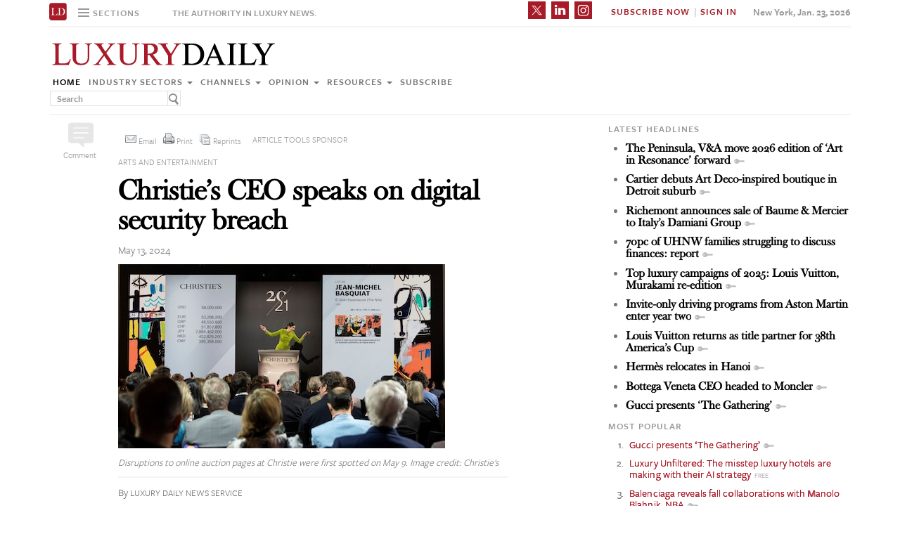

--- FILE ---
content_type: text/html; charset=UTF-8
request_url: https://www.luxurydaily.com/christies-ceo-speaks-on-digital-security-breach
body_size: 23393
content:
<!DOCTYPE html><html lang="en-US" prefix="og: http://ogp.me/ns# fb: http://ogp.me/ns/fb#" class="no-js"><head><title>Luxury Daily</title>  <script>!function(f,b,e,v,n,t,s)
{if(f.fbq)return;n=f.fbq=function(){n.callMethod?n.callMethod.apply(n,arguments):n.queue.push(arguments)};if(!f._fbq)f._fbq=n;n.push=n;n.loaded=!0;n.version='2.0';n.queue=[];t=b.createElement(e);t.async=!0;t.src=v;s=b.getElementsByTagName(e)[0];s.parentNode.insertBefore(t,s)}(window,document,'script','https://connect.facebook.net/en_US/fbevents.js');fbq('init','1775042012546562');fbq('track','PageView');</script> <noscript> <img height="1" width="1"
src="https://www.facebook.com/tr?id=1775042012546562&ev=PageView
&noscript=1"/> </noscript>  <script type="text/javascript">if(navigator.serviceWorker.controller){console.log('[PWA Builder] active service worker found, no need to register');}else{navigator.serviceWorker.register('/swrker.js?'+Math.floor(Math.random()*1000),{scope:'/'}).then(function(reg){console.log('Service worker has been registered for scope:'+reg.scope);});}</script> <meta charset="UTF-8"><meta name="viewport" content="width=device-width, initial-scale=1"><meta name="id" content="401604"><link rel="manifest" href="manifest.json"></link><link rel="pingback" href="https://www.luxurydaily.com/xmlrpc.php"><meta name="description" content="The British auction house is attempting to recover from a recent cyber attack." /><meta name="keywords" content="arts and entertainment, industry sectors, legal/privacy, news, software and technology, arts and entertainment, christie's, christie's hacked, christie's security breach, christie's website hacked, luxury, luxury and art, luxury art, luxury art news, luxury business news, luxury marketing, luxury news, luxury retail" /><link rel='dns-prefetch' href='//use.typekit.net' /><link rel='dns-prefetch' href='//s.w.org' /><link rel='dns-prefetch' href='//cache.luxurydaily.com' /><link rel="alternate" type="application/rss+xml" title="Luxury Daily &raquo; Christie’s CEO speaks on digital security breach Comments Feed" href="https://www.luxurydaily.com/christies-ceo-speaks-on-digital-security-breach/feed/" /> <script type="text/javascript">window._wpemojiSettings={"baseUrl":"https:\/\/s.w.org\/images\/core\/emoji\/2.2.1\/72x72\/","ext":".png","svgUrl":"https:\/\/s.w.org\/images\/core\/emoji\/2.2.1\/svg\/","svgExt":".svg","source":{"concatemoji":"https:\/\/cache.luxurydaily.com\/wp-includes\/js\/wp-emoji-release.min.js"}};!function(a,b,c){function d(a){var b,c,d,e,f=String.fromCharCode;if(!k||!k.fillText)return!1;switch(k.clearRect(0,0,j.width,j.height),k.textBaseline="top",k.font="600 32px Arial",a){case"flag":return k.fillText(f(55356,56826,55356,56819),0,0),!(j.toDataURL().length<3e3)&&(k.clearRect(0,0,j.width,j.height),k.fillText(f(55356,57331,65039,8205,55356,57096),0,0),b=j.toDataURL(),k.clearRect(0,0,j.width,j.height),k.fillText(f(55356,57331,55356,57096),0,0),c=j.toDataURL(),b!==c);case"emoji4":return k.fillText(f(55357,56425,55356,57341,8205,55357,56507),0,0),d=j.toDataURL(),k.clearRect(0,0,j.width,j.height),k.fillText(f(55357,56425,55356,57341,55357,56507),0,0),e=j.toDataURL(),d!==e}return!1}function e(a){var c=b.createElement("script");c.src=a,c.defer=c.type="text/javascript",b.getElementsByTagName("head")[0].appendChild(c)}var f,g,h,i,j=b.createElement("canvas"),k=j.getContext&&j.getContext("2d");for(i=Array("flag","emoji4"),c.supports={everything:!0,everythingExceptFlag:!0},h=0;h<i.length;h++)c.supports[i[h]]=d(i[h]),c.supports.everything=c.supports.everything&&c.supports[i[h]],"flag"!==i[h]&&(c.supports.everythingExceptFlag=c.supports.everythingExceptFlag&&c.supports[i[h]]);c.supports.everythingExceptFlag=c.supports.everythingExceptFlag&&!c.supports.flag,c.DOMReady=!1,c.readyCallback=function(){c.DOMReady=!0},c.supports.everything||(g=function(){c.readyCallback()},b.addEventListener?(b.addEventListener("DOMContentLoaded",g,!1),a.addEventListener("load",g,!1)):(a.attachEvent("onload",g),b.attachEvent("onreadystatechange",function(){"complete"===b.readyState&&c.readyCallback()})),f=c.source||{},f.concatemoji?e(f.concatemoji):f.wpemoji&&f.twemoji&&(e(f.twemoji),e(f.wpemoji)))}(window,document,window._wpemojiSettings);</script> <style type="text/css">img.wp-smiley,img.emoji{display:inline !important;border:none !important;box-shadow:none !important;height:1em !important;width:1em !important;margin:0
.07em !important;vertical-align:-0.1em !important;background:none !important;padding:0
!important}</style><link rel='stylesheet' id='wp-email-css'  href='https://cache.luxurydaily.com/wp-content/cache/busting/1/wp-content-plugins-wp-email-email-css-2.60.css' type='text/css' media='all' /><link rel='stylesheet' id='chosen-css'  href='https://cache.luxurydaily.com/wp-content/plugins/wp-job-manager/assets/css/chosen.css' type='text/css' media='all' /><link rel='stylesheet' id='wp-job-manager-frontend-css'  href='https://cache.luxurydaily.com/wp-content/plugins/wp-job-manager/assets/css/frontend.css' type='text/css' media='all' /><link rel='stylesheet' id='wp-pagenavi-css'  href='https://cache.luxurydaily.com/wp-content/cache/busting/1/wp-content-plugins-wp-pagenavi-pagenavi-css-2.70.css' type='text/css' media='all' /><link rel='stylesheet' id='font_css-css'  href='https://use.typekit.net/vrp0asz.css' type='text/css' media='all' /><link rel='stylesheet' id='mr_social_sharing-css'  href='https://cache.luxurydaily.com/wp-content/plugins/social-sharing-toolkit/style_2.1.2.css' type='text/css' media='all' /> <script type='text/javascript' src='https://cache.luxurydaily.com/wp-content/cache/busting/1/wp-includes-js-jquery-jquery-1.12.4.js'></script> <script type='text/javascript' src='https://cache.luxurydaily.com/wp-content/cache/busting/1/wp-includes-js-jquery-jquery-migrate.min-1.4.1.js'></script> <script type='text/javascript' src='https://cache.luxurydaily.com/wp-content/plugins/social-sharing-toolkit/script_no_follow_2.1.2.js'></script> <script type='text/javascript' src='https://cache.luxurydaily.com/wp-content/plugins/social-sharing-toolkit/includes/buttons/button.facebook.js'></script> <script type='text/javascript' src='https://connect.facebook.net/en_US/all.js?#xfbml=1'></script> <script type='text/javascript' src='https://platform.linkedin.com/in.js'></script> <script type='text/javascript' src='https://platform.twitter.com/widgets.js'></script> <link rel='https://api.w.org/' href='https://www.luxurydaily.com/wp-json/' /><link rel="EditURI" type="application/rsd+xml" title="RSD" href="https://www.luxurydaily.com/xmlrpc.php?rsd" /><link rel="wlwmanifest" type="application/wlwmanifest+xml" href="https://www.luxurydaily.com/wp-includes/wlwmanifest.xml" /><link rel='prev' title='Kering sponsors academic research on corporate climate strategies' href='https://www.luxurydaily.com/kering-sponsors-academic-research-on-corporate-climate-strategies/' /><link rel='next' title='BMW returns as Cannes Film Festival partner' href='https://www.luxurydaily.com/bmw-returns-as-cannes-film-festival-partner/' /><meta name="generator" content="WordPress 4.7.3" /><link rel="canonical" href="https://www.luxurydaily.com/christies-ceo-speaks-on-digital-security-breach/" /><link rel='shortlink' href='https://www.luxurydaily.com/?p=401604' /><link rel="alternate" type="application/json+oembed" href="https://www.luxurydaily.com/wp-json/oembed/1.0/embed?url=https%3A%2F%2Fwww.luxurydaily.com%2Fchristies-ceo-speaks-on-digital-security-breach%2F" /><link rel="alternate" type="text/xml+oembed" href="https://www.luxurydaily.com/wp-json/oembed/1.0/embed?url=https%3A%2F%2Fwww.luxurydaily.com%2Fchristies-ceo-speaks-on-digital-security-breach%2F&#038;format=xml" /><script type="text/javascript">jQuery.post("https://www.luxurydaily.com/wp-admin/admin-ajax.php",{action:"wmp_update",id:401604,token:"3ddbc54eda"});</script><meta property="og:locale" content="en_US"/><meta property="og:site_name" content="Luxury Daily"/><meta property="og:title" content="Christie’s CEO speaks on digital security breach"/><meta property="og:url" content="https://www.luxurydaily.com/christies-ceo-speaks-on-digital-security-breach/"/><meta property="og:type" content="article"/><meta property="og:description" content="The British auction house is attempting to recover from a recent cyber attack."/><meta property="og:image" content="https://www.luxurydaily.com/wp-content/uploads/2024/01/christies-2-010324.jpeg"/><meta property="og:image:url" content="https://www.luxurydaily.com/wp-content/uploads/2024/01/christies-2-010324.jpeg"/><meta property="og:image:secure_url" content="https://www.luxurydaily.com/wp-content/uploads/2024/01/christies-2-010324.jpeg"/><meta property="article:published_time" content="2024-05-13T14:17:16+00:00"/><meta property="article:modified_time" content="2024-05-13T15:46:47+00:00" /><meta property="og:updated_time" content="2024-05-13T15:46:47+00:00" /><meta property="article:section" content="Arts and entertainment"/><meta property="article:section" content="Industry sectors"/><meta property="article:section" content="Legal/privacy"/><meta property="article:section" content="News"/><meta property="article:section" content="Software and technology"/><meta itemprop="name" content="Christie’s CEO speaks on digital security breach"/><meta itemprop="headline" content="Christie’s CEO speaks on digital security breach"/><meta itemprop="description" content="The British auction house is attempting to recover from a recent cyber attack."/><meta itemprop="image" content="https://www.luxurydaily.com/wp-content/uploads/2024/01/christies-2-010324.jpeg"/><meta itemprop="datePublished" content="2024-05-13"/><meta itemprop="dateModified" content="2024-05-13T15:46:47+00:00" /><meta itemprop="author" content="Luxury Daily News Service"/><meta name="twitter:title" content="Christie’s CEO speaks on digital security breach"/><meta name="twitter:url" content="https://www.luxurydaily.com/christies-ceo-speaks-on-digital-security-breach/"/><meta name="twitter:description" content="The British auction house is attempting to recover from a recent cyber attack."/><meta name="twitter:image" content="https://www.luxurydaily.com/wp-content/uploads/2024/01/christies-2-010324.jpeg"/><meta name="twitter:card" content="summary_large_image"/>  <script data-no-minify="1" data-cfasync="false">(function(w,d){function a(){var b=d.createElement("script");b.async=!0;b.src="https://cache.luxurydaily.com/wp-content/plugins/wp-rocket/inc/front/js/lazyload.1.0.5.min.js";var a=d.getElementsByTagName("script")[0];a.parentNode.insertBefore(b,a)}w.attachEvent?w.attachEvent("onload",a):w.addEventListener("load",a,!1)})(window,document);</script> <meta charset="utf-8"><title>Luxury Daily</title><meta name="viewport" content="width=device-width, initial-scale=1"><meta http-equiv="X-UA-Compatible" content="IE=edge"><link rel="shortcut icon" href="https://cache.luxurydaily.com/wp-content/themes/LD2016/favicon.ico" type="image/x-icon" /><link rel="stylesheet" href="https://cache.luxurydaily.com/wp-content/themes/LD2016/css/bootstrap.css" media="screen"><link rel="stylesheet" href="https://cache.luxurydaily.com/wp-content/themes/LD2016/css/custom.min.css"><link rel="stylesheet" href="https://cache.luxurydaily.com/wp-content/themes/LD2016/css/bootstrap.icon-large.min.css"><link rel="stylesheet" href="https://cache.luxurydaily.com/wp-content/themes/LD2016/css/fonts.css"><link rel="stylesheet" href="https://cache.luxurydaily.com/wp-content/themes/LD2016/css/MyFontsWebfontsKit.css"><link rel="stylesheet" href="https://cache.luxurydaily.com/wp-content/themes/LD2016/style.css"><link rel="stylesheet" href="https://www.luxurydaily.com/wp-content/themes/LD2016/css/ld.css?1769131173"><link rel="stylesheet" href='https://cache.luxurydaily.com/wp-content/themes/LD2016/css/mobile-init.css' /><link rel="stylesheet" media='screen and (max-width: 500px)' href='https://www.luxurydaily.com/wp-content/themes/LD2016/css/mobile-header.css?2' /><style>iframe{display:none}</style> <!--[if lt IE 9]> <script src="https://cache.luxurydaily.com/wp-content/themes/LD2016/js/html5shiv.js"></script> <script src="https://cache.luxurydaily.com/wp-content/themes/LD2016/js/respond.min.js"></script> <![endif]--> <script>(function(i,s,o,g,r,a,m){i['GoogleAnalyticsObject']=r;i[r]=i[r]||function(){(i[r].q=i[r].q||[]).push(arguments)},i[r].l=1*new Date();a=s.createElement(o),m=s.getElementsByTagName(o)[0];a.async=1;a.src=g;m.parentNode.insertBefore(a,m)})(window,document,'script','https://www.google-analytics.com/analytics.js','ga');ga('create','UA-79189662-1','auto');ga('send','pageview');</script>  <script async='async' src='https://www.googletagservices.com/tag/js/gpt.js'></script> <script>var googletag=googletag||{};googletag.cmd=googletag.cmd||[];</script> <script>googletag.cmd.push(function(){googletag.defineSlot('/60923973/large-rectangle-1-home',[336,280],'large-rectangle-1-home').addService(googletag.pubads());googletag.pubads().enableSingleRequest();googletag.enableServices();});</script> <script>googletag.cmd.push(function(){googletag.defineSlot('/60923973/large-rectangle-2-home',[336,280],'large-rectangle-2-home').addService(googletag.pubads());googletag.pubads().enableSingleRequest();googletag.enableServices();});</script> <script>googletag.cmd.push(function(){googletag.defineSlot('/60923973/large-rectangle-3-home',[336,280],'large-rectangle-3-home').addService(googletag.pubads());googletag.pubads().enableSingleRequest();googletag.enableServices();});</script> <script>googletag.cmd.push(function(){googletag.defineSlot('/60923973/large-rectangle-1-category',[336,280],'large-rectangle-1-category').addService(googletag.pubads());googletag.pubads().enableSingleRequest();googletag.enableServices();});</script> <script>googletag.cmd.push(function(){googletag.defineSlot('/60923973/large-rectangle-2-category',[336,280],'large-rectangle-2-category').addService(googletag.pubads());googletag.pubads().enableSingleRequest();googletag.enableServices();});</script> <script>googletag.cmd.push(function(){googletag.defineSlot('/60923973/large-rectangle-3-category',[336,280],'large-rectangle-3-category').addService(googletag.pubads());googletag.pubads().enableSingleRequest();googletag.enableServices();});</script> <script>googletag.cmd.push(function(){googletag.defineSlot('/60923973/large-rectangle-1-article',[336,280],'large-rectangle-1-article').addService(googletag.pubads());googletag.pubads().enableSingleRequest();googletag.enableServices();});</script> <script>googletag.cmd.push(function(){googletag.defineSlot('/60923973/large-rectangle-2-article',[336,280],'large-rectangle-2-article').addService(googletag.pubads());googletag.pubads().enableSingleRequest();googletag.enableServices();});</script> <script>googletag.cmd.push(function(){googletag.defineSlot('/60923973/large-rectangle-3-article',[336,280],'large-rectangle-3-article').addService(googletag.pubads());googletag.pubads().enableSingleRequest();googletag.enableServices();});</script>  <script src="https://cache.luxurydaily.com/wp-content/themes/LD2016/js/jquery-1.11.1.min.js"></script> <script>$(window).load(function(){$("iframe").show();});</script> <script src="https://cache.luxurydaily.com/wp-content/themes/LD2016/js/jquery-ui.min.js"></script> <script src="https://cache.luxurydaily.com/wp-content/themes/LD2016/js/jquery.form.min.js"></script> <script src="https://cache.luxurydaily.com/wp-content/themes/LD2016/js/bootstrap.min.js"></script> <script src="https://cache.luxurydaily.com/wp-content/themes/LD2016/js/custom.js"></script> <script src="https://cache.luxurydaily.com/wp-content/themes/LD2016/js/aes.js"></script> <script>function setCookie(cname,cvalue,ttl){if(!ttl){ttl=100*24*60*60*1000;}
var d=new Date();d.setTime(d.getTime()+(ttl));var expires="expires="+d.toUTCString();document.cookie=cname+"="+cvalue+";"+expires+";path=/";var item={value:cvalue,expiry:d.getTime()+ttl,}
localStorage.setItem(cname,JSON.stringify(item))}
function getCookie(cname){var name=cname+"=";var decodedCookie=decodeURIComponent(document.cookie);var ca=decodedCookie.split(';');for(var i=0;i<ca.length;i++){var c=ca[i];while(c.charAt(0)==' '){c=c.substring(1);}
if(c.indexOf(name)==0){return c.substring(name.length,c.length);}}
const itemStr=localStorage.getItem(cname)
if(itemStr){const item=JSON.parse(itemStr)
const now=new Date()
if(now.getTime()>item.expiry){localStorage.removeItem(cname)}else{return item.value}}
return"";}</script> <script src="https://www.luxurydaily.com/wp-content/themes/LD2016/js/ld.js?1769131173"></script> </head><body ><div class="navbar navbar-default navbar-fixed-top"><div class="container"><div class="navbar-header"> <a href="/" class="initials"><img width="25" height="25" src="https://cache.luxurydaily.com/wp-content/themes/LD2016/svg/ld-favicon.svg" /></a> <a href="/" id="logo-mobile"><img style="max-width: 325px; width: 100%; height: 36px;" src="https://cache.luxurydaily.com/wp-content/themes/LD2016/svg/Luxury-Daily_logo.svg" /></a><div class="navbar collapse navbar-collapse sections"><ul class="nav navbar-nav"><li class="dropdown"> <a href="#" class="desktop dropdown-toggle" type="button" data-toggle="dropdown"role="button" aria-expanded="false" ><ul class="clr"><li class="bars"><div class="bar"></div><div class="bar"></div><div class="bar"></div></li><li class="label">Sections</li></ul> </a><ul class="dropdown-menu"><li><a class="reverse" href="/">Home</a></li><li><a class="reverse" href="/category/sectors">Industry sectors</a></li><li><a class="reverse" href="/category/news">Channels</a></li><li><a class="reverse" href="/category/opinion">Opinion</a></li><li><a class="reverse" href="/category/resources">Resources</a></li><li><a class="reverse pop-subscribe loggedout" href="https://subscribe.luxurydaily.com/LUX/?f=annualnsm&s=18ANNMISCA">Subscribe</a></li></ul></li></ul></div><a href="#" class="magnify"  target="search"><div class="magnify-inner"></div> </a><span class="make-us lighter-grey">The authority in luxury news.</span><button class="navbar-toggle " type="button" data-toggle="collapse" data-target="#navbar-main"><div class="navbar-toggle-inner"></div> </button><div id="mobile-sub-menu"><div id="date-mobile">Jan. 23, 2026</div> <span class="label subscribe"> <a href="#" id="popular-mobile" target="popular">Most Popular</a> <span style="color: #ccc;"> &nbsp; &nbsp; </span> <a class="my pop-login" href="/log-in" style="display: none;">My Account</a> <a class="sign-in-subscribe pop-subscribe loggedout" style="display: none;" href="https://subscribe.luxurydaily.com/LUX/?f=annualnsm&s=18ANNMISCA" id="subscribe-mobile">Subscribe</a> <span style="color: #ccc;" class="loggedout"> &nbsp; &nbsp; </span> <a class="sign-in pop-login loggedout" href="/log-in" style="display: none;">Sign In</a> <a class="logout-link pop-logout loggedin" style="display: none;" href="https://cache.luxurydaily.com/wp-content/themes/LD2016/../../plugins/cambey/logout.php">Log out</a> </span></div></div><div class="navbar-collapse collapse" id="navbar-main"><ul class="nav navbar-nav navbar-right"><li class="share-container"> <span class="mr_social_sharing"> <a href="https://twitter.com/luxurydaily" rel="nofollow" target="_blank"> <img style="width: 25px;height: 25px;" src="https://cache.luxurydaily.com/wp-content/themes/LD2016/svg/x_icon.svg" class="nopin" alt="Connect on Twitter" title="Connect on X"> </a> </span> <span class="mr_social_sharing"> <a href="https://www.linkedin.com/company/luxury-daily" rel="nofollow" target="_blank"> <img style="width: 25px;height: 25px;" src="https://cache.luxurydaily.com/wp-content/themes/LD2016/svg/linkedin_icon.svg" class="nopin" alt="Connect on LinkedIn" title="Connect on LinkedIn"> </a> </span> <span class="mr_social_sharing"> <a href="https://www.instagram.com/luxurydaily/" rel="nofollow" target="_blank"> <img style="width: 25px;height: 25px;" src="https://cache.luxurydaily.com/wp-content/themes/LD2016/svg/instagram_icon.svg" class="nopin" alt="Connect on Instagram" title="Connect on Instagram"> </a> </span></li><li class="label subscribe"> <a class="my" href="/log-in" style="display: none;">My Account</a> <a class="sign-in-subscribe loggedout pop-subscribe" href="https://subscribe.luxurydaily.com/LUX/?f=ANNUALNSM" style="display: none;">Subscribe Now</a> <span style="color: #ccc;" class="loggedout"> &nbsp;|&nbsp; </span> <a class="sign-in loggedout pop-login" href="/log-in" style="display: none;">Sign In</a> <a class="logout-link loggedin pop-logout" style="display: none;" href="https://cache.luxurydaily.com/wp-content/themes/LD2016/../../plugins/cambey/logout.php">Log Out</a></li><li class="label date">New York, Jan. 23, 2026</li></ul><ul class="no-bullet mobile-menu"><li><a class="reverse" href="/">Home</a></li><li><a class="reverse" href="/category/sectors">Industry Sectors</a></li><li><a class="reverse" href="/category/news">Channels</a></li><li><a class="reverse" href="/category/opinion">Opinion</a></li><li><a class="reverse" href="/category/resources">Resources</a></li><li><a class="reverse" href="/advertise">Advertise</a></li><li><a class="reverse loggedout pop-subscribe" href="https://subscribe.luxurydaily.com/LUX/?f=paid">Subscribe</a></li></ul></div></div></div><div class="navbar fold search"><div class="search-inner"><form class="navbar-form navbar-left search" role="search"><div class="form-group"><ul class="clr"><li> <input type="text" class="form-control" placeholder="Search"></li><li> <a href="#" class="popup-magnify"><img src="https://cache.luxurydaily.com/wp-content/themes/LD2016/img/magnify-new.png"></a></li></ul></div></form></div></div><div class="navbar fold popular"><div class="popular-inner"><ol class=""><li><a class="key" href="https://www.luxurydaily.com/gucci-presents-the-gathering" title="Gucci presents &#x2018;The Gathering&#x2019;">Gucci presents &#x2018;The Gathering&#x2019;</a></li><li><a class="free" href="https://www.luxurydaily.com/luxury-unfiltered-the-misstep-luxury-hotels-are-making-with-their-ai-strategy" title="Luxury Unfiltered: The misstep luxury hotels are making with their AI strategy">Luxury Unfiltered: The misstep luxury hotels are making with their AI strategy</a></li><li><a class="key" href="https://www.luxurydaily.com/balenciaga-reveals-fall-collaborations-with-manolo-blahnik-nba" title="Balenciaga reveals fall collaborations with Manolo Blahnik, NBA">Balenciaga reveals fall collaborations with Manolo Blahnik, NBA</a></li><li><a class="key" href="https://www.luxurydaily.com/ctg-duty-free-acquires-dfs-business-in-greater-china" title="CTG Duty Free acquires DFS business in Greater China">CTG Duty Free acquires DFS business in Greater China</a></li><li><a class="key" href="https://www.luxurydaily.com/louis-vuitton-connects-opulence-household-linens-for-springsummer-2026" title="Spring/summer 2026 campaign from Louis Vuitton celebrates the art of living">Spring/summer 2026 campaign from Louis Vuitton celebrates the art of living</a></li><li><a class="key" href="https://www.luxurydaily.com/ihgs-vignette-collection-to-debut-in-india-this-year" title="IHG&#x2019;s Vignette Collection to debut in India this year">IHG&#x2019;s Vignette Collection to debut in India this year</a></li><li><a class="key" href="https://www.luxurydaily.com/equinox-adds-biometric-data-to-eqx-arc-experience" title="Equinox adds biometric data to EQX ARC experience">Equinox adds biometric data to EQX ARC experience</a></li><li><a class="free" href="https://www.luxurydaily.com/italian-fashion-designer-valentino-garavani-dies-at-93" title="Italian fashion designer Valentino Garavani dies at 93">Italian fashion designer Valentino Garavani dies at 93</a></li><li><a class="key" href="https://www.luxurydaily.com/david-yurman-selects-finalists-for-inaugural-50k-design-grant" title="David Yurman selects finalists for inaugural $50K design grant">David Yurman selects finalists for inaugural $50K design grant</a></li><li><a class="key" href="https://www.luxurydaily.com/patron-takes-over-as-official-tequila-sponsor-of-grammy-awards" title="Patr&#x00f3;n takes over as official tequila sponsor of Grammy Awards">Patr&#x00f3;n takes over as official tequila sponsor of Grammy Awards</a></li></ol></div></div><div class="navbar fold subscribe"><div class="subscribe-inner"><ul class="clr"><li><input type="text" class="form-control" placeholder="EMAIL ADDRESS"></li><li><a href="#" class="footer-subscribe"><img src="https://cache.luxurydaily.com/wp-content/themes/LD2016/img/subscribe.png"></a></li></ul></div></div><div class="container main"><div class="overlay"></div><div class="page-header leaderboard top" style="display: none; height: 0;"></div><div class="page-header logo"><div class="row"><div class="col-lg-8"> <a href="/" id="logo"><img style="max-width: 325px; width: 100%; height: 36px;" src="https://cache.luxurydaily.com/wp-content/themes/LD2016/svg/Luxury-Daily_logo.svg" /></a><div class="navbar collapse navbar-collapse"><ul class="nav navbar-nav"><li><a href="/">Home</a></li><li class="dropdown"> <a href="/category/sectors" class="dropdown-toggle grey" data-toggle="dropdown" role="button" aria-expanded="false">Industry sectors <span class="caret"></span></a><ul class="dropdown-menu multi-column columns-3" role="menu"><div class="row"><div class="col-sm-4"><ul class="multi-column-dropdown"><li class="cat-item cat-item-2053"><a href="/category/sectors/apparel-and-accessories/" title="View all posts filed under Apparel and accessories">Apparel and accessories</a></li><li class="cat-item cat-item-2054"><a href="/category/sectors/arts-and-entertainment/" title="View all posts filed under Arts and entertainment">Arts and entertainment</a></li><li class="cat-item cat-item-2055"><a href="/category/sectors/automotive-industry-sectors/" title="View all posts filed under Automotive">Automotive</a></li><li class="cat-item cat-item-2056"><a href="/category/sectors/consumer-electronics/" title="View all posts filed under Consumer electronics">Consumer electronics</a></li><li class="cat-item cat-item-2057"><a href="/category/sectors/consumer-packaged-goods/" title="View all posts filed under Consumer packaged goods">Consumer packaged goods</a></li><li class="cat-item cat-item-2058"><a href="/category/sectors/education/" title="View all posts filed under Education">Education</a></li><li class="cat-item cat-item-2059"><a href="/category/sectors/financial-services/" title="View all posts filed under Financial services">Financial services</a></li><li class="cat-item cat-item-2060"><a href="/category/sectors/food-and-beverage/" title="View all posts filed under Food and beverage">Food and beverage</a></li><li class="cat-item cat-item-2061"><a href="/category/sectors/fragrance-and-personal-care/" title="View all posts filed under Fragrance and personal care">Fragrance and personal care</a></li></ul></div><div class="col-sm-4"><ul class="multi-column-dropdown"><li class="cat-item cat-item-2062"><a href="/category/sectors/government/" title="View all posts filed under Government">Government</a></li><li class="cat-item cat-item-2063"><a href="/category/sectors/healthcare/" title="View all posts filed under Healthcare">Healthcare</a></li><li class="cat-item cat-item-2064"><a href="/category/sectors/home-furnishings/" title="View all posts filed under Home furnishings">Home furnishings</a></li><li class="cat-item cat-item-2065"><a href="/category/sectors/jewelry/" title="View all posts filed under Jewelry">Jewelry</a></li><li class="cat-item cat-item-2066"><a href="/category/sectors/legal-and-privacy/" title="View all posts filed under Legal and privacy">Legal and privacy</a></li><li class="cat-item cat-item-20093"><a href="/category/sectors/luxury-living/" title="View all posts filed under Luxury Living">Luxury Living</a></li><li class="cat-item cat-item-20093"><a href="/category/sectors/special-reports/" title="View all posts filed under Luxury Memo Special Reports">Luxury Memo Special Reports</a></li><li class="cat-item cat-item-2067"><a href="/category/sectors/marketing-industry-sectors/" title="View all posts filed under Marketing">Marketing</a></li><li class="cat-item cat-item-2068"><a href="/category/sectors/mediapublishing/" title="View all posts filed under Media/publishing">Media/publishing</a></li><li class="cat-item cat-item-1191"><a href="/category/sectors/nonprofits/" title="View all posts filed under Nonprofits">Nonprofits</a></li><li class="cat-item cat-item-2069"><a href="/category/sectors/real-estate/" title="View all posts filed under Real estate">Real estate</a></li></ul></div><div class="col-sm-4"><ul class="multi-column-dropdown"><li class="cat-item cat-item-2070"><a href="/category/sectors/retail-industry-sectors/" title="View all posts filed under Retail">Retail</a></li><li class="cat-item cat-item-2071"><a href="/category/sectors/software-and-technology-industry-sectors/" title="View all posts filed under Software and technology">Software and technology</a></li><li class="cat-item cat-item-2072"><a href="/category/sectors/sports/" title="View all posts filed under Sports">Sports</a></li><li class="cat-item cat-item-2073"><a href="/category/sectors/telecommunications/" title="View all posts filed under Telecommunications">Telecommunications</a></li><li class="cat-item cat-item-2074"><a href="/category/sectors/travel-and-hospitality/" title="View all posts filed under Travel and hospitality">Travel and hospitality</a></li></ul></div></div></ul></li><li class="dropdown"> <a href="/category/news" class="dropdown-toggle grey" data-toggle="dropdown" role="button" aria-expanded="false">Channels <span class="caret"></span></a><ul class="dropdown-menu multi-column columns-2" role="menu"><div class="row"><div class="col-sm-6"><ul class="multi-column-dropdown"><li class="cat-item cat-item-12"><a href="/category/news/advertising/" title="View all posts filed under Advertising">Advertising</a></li><li class="cat-item cat-item-2083"><a href="/category/news/commerce-news/" title="View all posts filed under Commerce">Commerce</a></li><li class="cat-item cat-item-47"><a href="/category/news/events/" title="View all posts filed under Events">Events / Causes</a></li><li class="cat-item cat-item-2043"><a href="/category/news/in-store/" title="View all posts filed under In-store">In-store</a></li><li class="cat-item cat-item-2044"><a href="/category/news/internet-news/" title="View all posts filed under Internet">Internet</a></li><li class="cat-item cat-item-25"><a href="/category/news/legal-privacy/" title="View all posts filed under Legal/privacy">Legal/privacy</a></li><li class="cat-item cat-item-2045"><a href="/category/news/mail/" title="View all posts filed under Mail">Mail</a></li></ul></div><div class="col-sm-6"><ul class="multi-column-dropdown"><li class="cat-item cat-item-2047"><a href="/category/news/mobile-news/" title="View all posts filed under Mobile">Mobile</a></li><li class="cat-item cat-item-2082"><a href="/category/news/multichannel/" title="View all posts filed under Multichannel">Multichannel</a></li><li class="cat-item cat-item-2048"><a href="/category/news/out-of-home/" title="View all posts filed under Out of home">Out of home</a></li><li class="cat-item cat-item-2049"><a href="/category/news/print/" title="View all posts filed under Print">Print</a></li><li class="cat-item cat-item-2051"><a href="/category/news/radio/" title="View all posts filed under Radio">Radio</a></li><li class="cat-item cat-item-32"><a href="/category/news/research/" title="View all posts filed under Research">Research</a></li><li class="cat-item cat-item-2050"><a href="/category/news/television/" title="View all posts filed under Television">Television</a></li></ul></div></div></ul></li><li class="dropdown"> <a href="/category/opinion" class="dropdown-toggle grey" data-toggle="dropdown" role="button" aria-expanded="false">Opinion <span class="caret"></span></a><ul class="dropdown-menu"><li class="cat-item cat-item-43"><a href="/category/opinion/blog/">Blog</a></li><li class="cat-item cat-item-39"><a href="/category/opinion/classic-guides/">Classic Guides</a></li><li class="cat-item cat-item-40"><a href="/category/opinion/columns/">Columns</a></li><li class="cat-item cat-item-41"><a href="/category/opinion/editorials/">Editorials</a></li><li class="cat-item cat-item-42"><a href="/category/opinion/letters/">Letters</a></li><li class="cat-item cat-item-4039"><a href="/category/opinion/q-and-a/">Q&amp;A</a></li><li class="cat-item cat-item-4040"><a href="/category/opinion/strategy-opinion/">Strategy</a></li></ul></li><li class="dropdown"> <a href="/category/resources" class="dropdown-toggle grey" data-toggle="dropdown" role="button" aria-expanded="false">Resources <span class="caret"></span></a><ul class="dropdown-menu"><li class="cat-item cat-item-"><a href="/category/resources/case-studies">Case studies</a></li><li class="cat-item cat-item-"><a href="/conferences">Conferences</a></li><li class="cat-item cat-item-"><a href="/category/resources/editorial-calendar">Editorial calendar</a></li><li class="cat-item cat-item-"><a href="/luxury-daily-awards">Luxury Daily Awards</a></li><li class="cat-item cat-item-"><a href="/luxury-firstlook">Luxury FirstLook</a></li><li class="cat-item cat-item-"><a href="/luxury-mobile-summit">Luxury Mobile Summit</a></li><li class="cat-item cat-item-"><a href="/luxury-roundtable">Luxury Roundtable</a></li><li class="cat-item cat-item-"><a href="/luxury-retail-summit">Luxury Retail Summit</a></li><li class="cat-item cat-item-"><a href="/category/resources/news-briefs">News briefs</a></li><li class="cat-item cat-item-"><a href="/newsletter-archive">Newsletter archive</a></li><li class="cat-item cat-item-"><a href="/category/resources/podcasts">Podcasts</a></li><li class="cat-item cat-item-"><a href="/videos">Video</a></li><li class="cat-item cat-item-"><a href="/category/resources/webinars">Webinars</a></li><li class="cat-item cat-item-"><a href="/category/resources/white-papers">White papers</a></li></ul></li><li> <a href="https://subscribe.luxurydaily.com/LUX/?f=paid" class="grey loggedout pop-subscribe">Subscribe</a></li><li><form class="navbar-form navbar-left search" role="search"><div class="form-group"><ul class="clr"><li><input type="text" class="form-control" placeholder="Search"></li><li><a href="#" class="header-magnify"><img width="16" src="https://cache.luxurydaily.com/wp-content/themes/LD2016/img/magnify-new.png"></a></li></ul></div></form></li></ul></div></div><div class="col-lg-4"></div></div></div><div class="section clearfix main article"><div class="row text"><div class="col-lg-1"><a class="comment-button" href="#"><img style="width: 36px; margin: 0 27px;" src="https://cache.luxurydaily.com/wp-content/themes/LD2016/img/comment-75-light.png" /></a> <a href="#" class="comment-link">Comment</a></div><div class="col-lg-6"><ul class="tools clr smallest top"><li class="emailTool"><a href="https://www.luxurydaily.com/christies-ceo-speaks-on-digital-security-breach//?email=1">Email</a></li><li class="printTool"><a href="https://www.luxurydaily.com/christies-ceo-speaks-on-digital-security-breach//?print=1">Print</a></li><li class="reprintsTool"> <a href="mailto:editor@luxurydaily.com">Reprints</a></li><li class="articletools"> ARTICLE TOOLS SPONSOR</li><li class="articlesponsor"> <script type='text/javascript'>googletag.cmd.push(function(){googletag.defineSlot('/60923973/article-tools-sponsor',[88,31],'div-gpt-ad-1467230372986-0').addService(googletag.pubads());googletag.pubads().enableSingleRequest();googletag.pubads().collapseEmptyDivs();googletag.enableServices();});</script> <div id='div-gpt-ad-1467230372986-0' style='height:31px; width:88px;'> <script type='text/javascript'>googletag.cmd.push(function(){googletag.display('div-gpt-ad-1467230372986-0');});</script> </div></li></ul> <br style="clear: both;"/><p class="sector category" > <font color=""><a class="smallest lighter-grey smallest" href="https://www.luxurydaily.com/category/sectors/arts-and-entertainment/">Arts and entertainment</a></font></p><h1><a href="https://www.luxurydaily.com/christies-ceo-speaks-on-digital-security-breach/" class="reverse">Christie’s CEO speaks on digital security breach</a></h1><p class="date"> <font color="gray">May 13, 2024</font></p><a class="image" href=""><img class="alignnone size-full wp-image-152895"
src="https://cache.luxurydaily.com/wp-content/uploads/2024/01/christies-2-010324.jpeg"> </a><p class="caption main"><font color="gray"> <img class="size-full" src="https://cache.luxurydaily.com/wp-content/uploads/2024/01/christies-2-010324.jpeg" alt="The head of the company is sharing what art enthusiasts can expect this week. Image credit: Christie's" width="465" height="262" /> Disruptions to online auction pages at Christie were first spotted on May 9. Image credit: Christie's </font></p><div class="divider">&nbsp;</div><p class="byline-container"> By <a style="color:#777; font-size: 13px;" class="byline reverse" href="/author/luxury-daily-news-service">Luxury Daily News Service</a></p><div class="body locked" post-id="401604" token="6d1f54be9dd29d4bfbef36c1ffa717e6401604"><p></p><p></p><p>British auction house <a href="https://www.christies.com/" target="_blank">Christie</a> is attempting to recover from a recent security breach.</p><p></p><p>Last Thursday, the company’s web platform went down due to what it is calling a “technology security incident.” The issue remains active and could impact the outcome of its marquee spring sales week — the firm's CEO Guillaume Cerutti provided an update in an email distributed on May 12.</p><p></p><p>“I want to assure you that we are managing this incident according to our well-established protocols and practices, with the support of additional experts,” said Mr. Cerutti, in a statement.</p><p></p><p>“This included among other things the proactive protection of our main website by taking it offline,” he said. “I can now confirm that all eight of our live New York and Geneva auctions this coming week will take place as scheduled, with the exception of the Rare Watches sale that is postponed to Tuesday‌ 14‌ May‌.</p><p></p><p>“I am also pleased to reassure you that our clients for these sales will be able to bid securely in person, on the phone or via Christie’s Live.”</p><p></p><p><strong>Security slip</strong><br />Disruptions to online auction pages were first spotted on May 9. A placeholder catalog was made available for digital viewership the following day, May 10.</p><p></p><p>As of Monday afternoon, clients are still unable to bid or register for spring auctions via the site. Instead, interested buyers are encouraged to phone or email its London, New York, Paris, Geneva and Hong Kong offices.</p><p></p><p>A pivot to in-person lot walk-throughs is also in effect. The alleged hackers hit the company ahead of one of its most lucrative annual calendar moments — in 2023, the event garnered Christie's just over $922 million in sales across eight live auctions held over eight days — though its Spring Marque Week 2024 will proceed offline.</p><p></p><p><iframe title="Embedded post" src="https://cache.luxurydaily.com/wp-content/plugins/wp-rocket/inc/front/img/blank.gif" data-lazy-src="https://www.linkedin.com/embed/feed/update/urn:li:share:7191758491827494912" width="465" height="616" frameborder="0" allowfullscreen="allowfullscreen"></iframe></p><p></p><p>According to Christie's, clients for each of this week's sales can bid securely in person, on the phone or via Christie’s Live, noting that “all information, catalogs and content related to these sales can be found via <a title="https://url.us.m.mimecastprotect.com/s/dY8pCjRPmltn89jZu57mfE?domain=t1.emails.christies.com" href="https://url.us.m.mimecastprotect.com/s/dY8pCjRPmltn89jZu57mfE?domain=t1.emails.christies.com" data-outlook-id="03b3fbd6-e384-4383-adc6-a66d2fe16c78">Christies.com</a> and on <a title="https://url.us.m.mimecastprotect.com/s/lXcSCkRPnmtO9Nnou9H1_l?domain=t1.emails.christies.com" href="https://url.us.m.mimecastprotect.com/s/lXcSCkRPnmtO9Nnou9H1_l?domain=t1.emails.christies.com" data-outlook-id="a541fda1-08cc-4d8b-8c37-31fc7426373c">Christie’s YouTube channel</a>, as well as experienced on our social media.”</p><p></p><p>Of the eight live auctions slated to stream from New York and Geneva this week, Christie's has rescheduled one: originally set to occur at the Four Seasons Hotel des Bergues in Geneva, today's Rare Watches sale is now postponed to May 14, joining the Rosa de la Cruz Collection Evening Sale.</p><p></p><p>Additional events include its 20th and 21st-Century Art Evening Sales, slated for May 14 and 16, and May 18's Impressionist and Modern Art Works on Paper and Day Sales. Mr. Cerutti, who recently stepped into his role at Christie’s (<a href="https://www.luxurydaily.com/christies-global-president-jussi-pylkkanen-to-step-down/" target="_blank">see story</a>), shares what attendees can expect.</p><p></p><p>“In New York, I would like to highlight the Collection of Norman &amp; Lyn Lear and the Rosa de la Cruz Collection, as well as masterpieces by Monet, Van Gogh, Joan Mitchell, Ana Mendieta, Lynette Yiadom-Boakye and many others,” said Mr. Cerutti, in a statement.</p><p></p><p>“In Geneva, watches from the Property of Michael Schumacher and the top lot of our Magnificent Jewels sale, the Yellow Rose, a 202-carat unmounted colored diamond from South Africa, have been widely admired,” he said. “We are looking forward to welcoming you to our exhibitions and to registering you to participate in these auctions.”</p></p></div><div id="encrypted" style="display:none;">{"ct":"mKyzAiKjcDtxkG3NFIzJUSum7tIdnrWkavTKT\/L3r9H8aOvFwm81DXnwSFAyeRDk0Ua\/GLRERCxMFHUr2DDqqldIuvpCWS9HtC+a3jvdMLLebfRvQBiSbzGClqFJwtO01\/BreBLAwU0K0fg20NnphbC654Js9BpFNnUJbhx08HHNqchc7t6ENbgBxZjPAivYqBhvX2ixZIJ6wS\/HHdcrEJl06YHo71lWwIYNHs9wmiWRysojx6dJWAL+jd7m8+3ZTm+s8bhSBDfeSpttFPEZf0Pjz5DThMnU2lajfHr4Vst3q\/[base64]\/ejmrGYq06pNz5T6nNqXGsm2nbwPM\/\/zrAhNMSudeTp+zqeehhXavujaq5X2NYT6imaNM8\/[base64]\/pUFfCLG0nQCPJ+R4IUqKu\/cOHu28uV2hk9A6DHf1EBLJ\/q1kzEWbaSmut6PAY93sJL5KHMFcfcYeE3BPhNUqIx3H+Hea1oP4VES44bRCY4rkvZGvtSf0JSQfescQO4E3hRF34+xDgyBta1ZB+BYqnoZor5vzwSp2PzrrEVqbTrwII7q7gp3KyrGaEMFM\/\/iCgTV9WqnO4dSNViIncUv\/weVQgxWQDkpggE4u9lzRTwEbpKG4ETW5RdogV17RtY+tsGmovmI3\/\/SgEDAFyi3Wo4sj3t9rB07UJf3IWlrWmcfRgSf6UEtEFrChky6q\/AjJvXhMkn5FrvxeYe2tT4UUwSpXo3CXry8UNBUmpQ4+99Lkj+H\/bS8V\/yEmI8TmtEN\/\/Q\/qIG15YafU0rBhQpfHO\/dULtcxVHCTgtmcdgP0VLv9TnQgGctbOk8ptB\/g5Xa8mVsMRbgkPM9cONyBYwan0M3zZh+QwphUFjhdM4c2hoSiF2WxTbeeCmOaBq8nx3K53pbEU73maH01YuZ1uxJeKx3h+AaxmlURD0Q2eSQnAcUREa8azfnF4abEPP8SE3QhgQCfvJQI469okWty1tJbX6fUyE+euBWgN5\/BzGeVqqwvV2OOWbM+pGXlSdSDMDMpa98OKi8RR1sEQQxoxddxWcg23hkl9recHUJLk1shcNVNKPjNZQN6WSFHtrgVpMeeQPkKsALf9q7cjEnfyEp3GEqXRqnXRzQvSHXn\/5j7+iYEkeKLWRoEQhfTbHXkiJKc\/oS2665IACaH1O8UOwcv0midf3Q3J6tGxFGqR6XSI8QVid+Mk3z6f7t3PtMdKEJsSsy0VS+K5DD6dxvhse5VE5HvNaIbqYfnkJPrbpPaoLS1HvIaJYuZog\/hmgzzqfRc04ZqPgGhMucT+WW0wEjgnfEss6ZesP4UhAq65PVeAv6OHaqvTh8\/hkQu6qwo9itB2lTtu5GrFPtSZm+f+74Jji5F19aNip4\/yPf6566xX2tW20LyKjkWose3meWckQQ7WyW0PRAkKYqzh0\/J0TOx3LzCZDlAn0I3RXOZ\/WS+W532R+Smt1\/hWT4XCM1C5wWAE121oE9XZ9KZITueNnKZNp8p8hTltPfob5VMCosVJUOC2mIb5jtkLuMDJ2Npg1ZnuNDSIRcqieBbh\/P+wCjkVZ\/lyfPkWWDEssl4RKhpEmCcC70ly3HXTZDWczQCqwVVQoX\/16uHYtYhkwgyFI8DaLvG4i1iGapm46SEJ1mY83mvhKwrE4v9ffDGm\/XIGq2sDG5M8zoazY+uAWl7VEuqoj3EOfhPp1LmaPoV9aHlA7Hp\/[base64]\/nAfOgOJt37LXUuzHM\/nk7PmrMmtrgSD7ZAlcZt8+LE99SlaTru1kHM0tCTtTtAcJ0QF4YqsZj+6HDNcaFtGGPWfFJDOGYlbP8KwKLaMkQy9TRXvAJn2gs12a16zegbbLn3UuCTS9CrSW9avbqhQ1QZlhai81niHCsA\/F2d4lxcGGomMctDhOsnD+shkISbAcDHM4AXiBmdg+JUpcUch0NuhtS2WETvlKh1tXxltx7gmxmEAV5pGL8osBZHzTDHI1eYdzn4ByMffIA0pGO6ihG0Oi2XsN\/i7ippNZmCbKohhwiEp70FFmewjsVyRTAV7F78cUs4+5cxdV0B2optIHr93sGET0ZY\/LzQTS2IOd8SioupzXdcwr3y2X\/cjj9CBOdm775sFH+CnpJqXcczNXUkvagUo5+tMxYv\/gnUu4H0P\/3KdE1fyhiNN+Ev+XAObtEVC7bqeHkoEvarqey6YvOCmJonrbqHBEud0lA97imSByR7Zv+dNiTHlYAzvSjuB8y5UpgTqh7EOLoZrJh3u\/xgJZ\/2c0uJMIEUPvYlNmxPckqqUFvZu\/prslOXU+ydV+v5gAj160L5kfb+5lOzHWv5Bc0lwqXNJpVzcws7enwBK0lf+bHY2uhVRwGuEDmM4xFRMULK1beDTMXVx8yr2K54U6fUQVxA6hye9U3h+hWLx\/mGcQWrCgbiXjE57Bgi1D9U+VdlUqlqLK8Kj\/0HnNYLLLj6tDzorNTk6cbilymdN+v3gnJvSKYUCOVEaZBcdRBzYeykLjGvbg69287OiM0CtSB5s\/SqJLBABhF8DvkLhgB\/suFmFFGlL57H268DG\/mUaSEqCfEmGeuAnfE9AQKmEVogrGc8oAT3JXwg44TdQZL7lfXqz1dKMhmwSnO1wBNsMPZPkr3TId4pWEv3HiRni3FU9sjnymZRq\/AIvl0Lo7EN1Okq2cIytBiBByVroUu9+ePc455Lou1AanuUIisMRzdbzITErV6IJkWo7h\/bMdhqUiF0xb0AyIvOwlvxryxqO12ZzeZn8qxICYkqp+ZTO4R+aNd8xRCtyvCp9TCiBnbclgYJZzfOGaGAspO\/+4gfxQq4CQCQyYWcFbK0LjkTNZk5K2QwdOX1G7vwjaoY9agCmNkemU2jY\/+QSdWgxyjo5hgt4hNGkCRfs\/bmW4ykLh6lf\/0Vu41cxTM5e3l3hcHIdo\/yNEvdae9zUBnJKT0DYweZpRoLN6FU3TV4CbNzkKJjDz7joNJU1muUNjsXy8\/vDTl6g5E\/2k2yuJbi2QP+DD3iK5\/ytaK8gnOIRLKAIUV+pmopm796WnYcCOoIhiT+OiNmQ0JonSYSZZ+f9ubxUVT1i9QeqME6nA+J2ZFYiXIkAX9SC\/CRVz+Me+tjVgoPC88IRfRywI93dVUrbmgr6Su8NEfhYK0GALutzPRqu1NJrYj2yS1Kjfl+RLmzs9Bg9bhHoBV3ttzRLpWA3nN+nM3fIzn15fIvnH1uJNf+8FsBLbeV+kguzgT6TkCRRDzQN3ZQ9KjtYdSMc0kgy\/lQKP3C2gbto+cgFpLHaWpdNyNk1cT6u087gWk9+PNRdXaSwCMAs1Ccx0qJvJwNRB9lFJZeJC1T+Uvq+ndKpJ1OeEif\/IxPkmhbMTQXkIIUOxvWU2QVsvYSnwwWqv0pleJJ4bmdtbnuTJCh4vfBficd+ZqjKeby7sg5soqcbU1c1EB9ySPOaBcYAbO13ZwCdE3+fFkecIvNYrwYi6R8auboDEpLxSso45vH5\/CTfwsWqVdE0RzSAkdTSB13c922Goz0Os+7ennYqrD\/7bHBeF3G+NSrhwzSwu+2GH3gh++qibAHmhTk8sxFZxFhrL2f6+SEZgkLGws44tBjK31laFq9tU2HPY89kWGX7d4DiauJZSC3u\/N9fmBgr6WNupmdNs3Q8MVsIC8w8+rLimJbvMTzkBASz878MbahhojpaZLCjRZKBp68XDGYzgm4XaAvyvhMMn2Z8sZhe7bsZoNKSN7HSD76ehfLDFNk8Z7\/9yv3AkGNKXJGdrmZercU8dGq\/yIJchW0NVXLAysTrZZgIGJ54of79U5mWiDyxZzoJ43k\/GYwCcvt6T\/jebcj2Izl2aAP0134eyo12Zy4shu4YVIknWNF8rYzbz\/fHmPkVhEfWxfMzx5WcnJ2sRi0Mr+JZ08tnj0xX1LO90VPhBtX2sqLs8lDvJ6MGU0jVVrs23uFnVXT7SXPizJCXD+j8Af7l5xTaVeRiDrMpeIucCiGL1moYyQgZVMg4rCo3q15xACPtehWP5PmaNfHJ003sESmjj28cs9qvcUZIMGj9bcfWxVXsQ3NP\/pLAMFdm3UGicSsfXRjkXpv3J12WB\/odBbSPTrhHtYzQKYwGI00OdfKk1yWxYdDaAv2Pk+4SsWYb\/ffHPpShODe4uYbrB8oBXbSwHxoFM\/TQJv6M5r5VkktAeQwOcAh8wkA91jwSY6126Kx3TF2PnG4fAiE6oGdegT3IWabkZbwZdoCuB1LQ\/XcJboMTQTCx\/ndW1vA+8YWehh9JrfGhS9Mik+eEIXwaihTE0\/lsuBJMYdngbKa8VE\/\/281SHElvYT\/E\/+KoA0ko76U\/iwjd5QV0+niUyPOEo5OxmR8QcvpLpbU9wDBGdyQf3OtolraW4RDh26SET1zBzR179pSx7RTkTGj+a6uHd85S8NAFFFf1csrMW62ILjw2HJm0zxfW+ikSdkANhuq81WnmUVvnk1CfMl3bXf4k\/3l2TEN\/\/qxTMM+H7ubiKdl5ySVViNaRnv67ef0m6WMeC2SPHLjwUeQ3cFwNFZJfSMxp0lfo+ra3vz33aRotPAyRdtHfaUk1uDhTOo0UNU8li\/pED6ZXSKItSDJ6jARCbeAVhRIYBEfb9uoBdhr6HNvVNdujndGCnOkxeP0jeN7t4Q6Xzv34SXq1m0\/M4FcBc6pmyCp5kAPXEq74vydEHYI4X2jLLfNh5bAJvqnDV\/pKnKaWXUAUOQzCdw0WnmxBxSbdKYlK+Gu4T5QZMs4\/+USXOSb46\/CGf5x0G171GpbFuOmLyRJ8ebOVDrd3KWW8AT\/rWZzgyFGD5XByoIk4hR0ccOw17B2dGADsm8pvWPpYA4gpfmbPhX6N35Q58X776Bthclo9gj1b25n8J+e\/XunZSw8z18yJlAyUT+c8LSS24Xwzi4nVvlqgn\/1TQU\/2vS\/eZntcCdYEY9Z3p+H3AlfFh0RcybjtduRA1XfuMn9uSP0pLnJnAm+vRKV0hWhGkYyKCfZdJlBlqpiO0pQj7fCDvAwSuPZcPZnG7IOgekdt+O\/v+SnQ3vgFo5N\/AMID5SzeTlPvP81kzVFxjMpCq7IWCmHG0oCvK8a1YZxFn0ziNoSNRy7erZMxa07VdNUyLiN0HoQ3nxs599lkYVBhRy54\/BuIUTlFGrvXuqJy+u4QgQgRxLSgbd\/q0qkIlbqVl4lDW5yCHiH1IqMCjId1BS2XMnZEADco34nwuIk2+O8YrqQ8Mj9dzG\/KX0PdcTKdl5X1y4BYHrSgUPGfcKvZqDMXFxc2BS0iuLb9\/8O7EP7\/LPHO6\/7JH1NLJaHbBu9OJmNgMFRIx42ZJfLfCA4urfKuW4r1YrL4r8vbcmH7uYbv5klwscIzkri+WCsVXW67GjD68Cjnp+bg9B1uiAe9L7JSxPojFtG+SP2R2CM+06FyYUDsi4i485C94OrfeXe5d+dd2nfivsKzXz+mM\/m8S8dEhxBHzxa+mAWzlOkU0zD3yp0b\/g+KNy03YxH1IbOXmYZecghoR6YPqYJp3kI5zh2sQWHDvh9hf1dbUBLodmPfA5Jttx6EH71HocZd9aBotf5q9c4eeUWH5eRgDHJ9bY4amd7WT\/PuYvlLb0=","iv":"b0d5eeaf48eea9eacfb3a00c3b32f60a","s":"6c2bf24d53801efe"}</div><hr /><ul class="tools clr smallest bottom"><li class="emailTool"> <a href="https://www.luxurydaily.com/christies-ceo-speaks-on-digital-security-breach//?email=1">Email this</a></li><li class="printTool"> <a href="https://www.luxurydaily.com/christies-ceo-speaks-on-digital-security-breach//print/" title="Print" rel="nofollow">Print</a></li><li class="reprintsTool"> <a href="mailto:editor@luxurydaily.com">Reprints</a></li><li class="social twTool"> <span class="mr_social_sharing"> <a alt="Tweet" href="https://twitter.com/share?url=https://www.luxurydaily.com/christies-ceo-speaks-on-digital-security-breach/%2F&amp;text=Christie’s CEO speaks on digital security breach&amp;via=LuxuryDaily"
class="mr_social_sharing_popup_link" rel="nofollow"></a> </span></li><li class="social liTool"> <span class="mr_social_sharing"> <a alt="Link" href="http://www.linkedin.com/shareArticle?mini=true&amp;url=https://www.luxurydaily.com/christies-ceo-speaks-on-digital-security-breach/%2F&amp;title=Christie’s CEO speaks on digital security breach"
class="mr_social_sharing_popup_link" rel="nofollow"></a></span></li><li class="social fbTool"><span class="mr_social_sharing"> <a alt="Share" href="https://www.facebook.com/sharer.php?u=https://www.luxurydaily.com/christies-ceo-speaks-on-digital-security-breach/&title=Christie’s CEO speaks on digital security breach"
class="mr_social_sharing_popup_link" rel="nofollow"></a> </span></li><li class=""> <a href="https://www.luxurydaily.com/wp-content/uploads/pdf_cache/4/0/1/6/0/4/401604.pdf"
class="download-pdf hide-link"
rel="nofollow">Download PDF </a></li></ul><p class="like-this red"> <a class="red bold share" href="#" target="_new">Share your thoughts. <span class="click">Click here</span></a></p><div id="comments" class="comments-area"></div><form action="/wp-comments-post.php" method="post" id="commentform" class="comment-form" style="display: none;"><p><input type="text" name="author" id="author" value="" size="22" tabindex="1"  class="form-control input-box placeholder" placeholder="NAME"></p><br /><p><input type="text" name="email" id="email" value="" size="22" tabindex="2"  class="form-control input-box placeholder" placeholder="EMAIL"></p> <br /><p><input type="text" name="url" id="url" value="" size="22" tabindex="3" class="form-control input-box placeholder" placeholder="WEBSITE"></p> <br /><p><textarea name="comment" cols="%" rows="10" tabindex="4" class="form-control input-box"></textarea></p> <br /><p> <input type="hidden" name="comment_post_ID" value="401604"></p><p style="display: none;"><input type="hidden" id="akismet_comment_nonce" name="akismet_comment_nonce" value="bb7d7d3f76"></p><p style="display: none;"><input type="hidden" id="akismet_comment_nonce" name="akismet_comment_nonce" value="95905d4e6d" /></p><div class="g-recaptcha" data-sitekey="6LclqkMUAAAAACyh_VduBM_wOqK0R9Btb3wTa3xW" data-theme="standard"></div><script type="text/javascript"src="https://www.google.com/recaptcha/api.js?hl=en"></script> <div id="recaptcha-submit-btn-area">&nbsp;</div> <noscript><style type='text/css'>#submit{display:none}</style><input name="submit" type="submit" id="submit-alt" tabindex="6"
value="Submit Comment"/> </noscript><p style="display: none;"><input type="hidden" id="ak_js" name="ak_js" value="183"/></p><div id="recaptcha-submit-btn-area"><input name="submit" type="submit" id="submit" tabindex="6" value="Submit Comment" /><span id="comment-status"></span></div></form><div class="navigation"><div class="previousnav"><a href="https://www.luxurydaily.com/kering-sponsors-academic-research-on-corporate-climate-strategies/" rel="prev">&laquo; Previous article</a></div><div class="nextnav"><a href="https://www.luxurydaily.com/bmw-returns-as-cannes-film-festival-partner/" rel="next">Next article &raquo;</a></div></div></div><div class="mobile divider">&nbsp;</div><div class="col-lg-1"></div><div class="col-lg-4 headline-list sidebar"><div class="heading"> <a style="color: #999;" href="/category/news">LATEST HEADLINES</a></div><ul class=""><li><h6><a  class="reverse key" href="https://www.luxurydaily.com/the-peninsula-va-move-2026-edition-of-art-in-resonance-forward/">The Peninsula, V&#038;A move 2026 edition of ‘Art in Resonance’ forward</a></h6></li><li><h6><a  class="reverse key" href="https://www.luxurydaily.com/cartier-debuts-art-deco-inspired-boutique-in-detroit-suburb/">Cartier debuts Art Deco-inspired boutique in Detroit suburb</a></h6></li><li><h6><a  class="reverse key" href="https://www.luxurydaily.com/richemont-announces-sale-of-baume-mercier-to-italys-damiani-group/">Richemont announces sale of Baume &#038; Mercier to Italy’s Damiani Group</a></h6></li><li><h6><a  class="reverse key" href="https://www.luxurydaily.com/70pc-of-uhnw-families-struggling-to-discuss-finances-report/">70pc of UHNW families struggling to discuss finances: report</a></h6></li><li><h6><a  class="reverse key" href="https://www.luxurydaily.com/top-luxury-campaigns-of-2025-louis-vuitton-murakami-re-edition/">Top luxury campaigns of 2025: Louis Vuitton, Murakami re-edition</a></h6></li><li><h6><a  class="reverse key" href="https://www.luxurydaily.com/invite-only-driving-programs-from-aston-martin-enter-year-two/">Invite-only driving programs from Aston Martin enter year two</a></h6></li><li><h6><a  class="reverse key" href="https://www.luxurydaily.com/louis-vuitton-returns-as-title-partner-for-38th-americas-cup/">Louis Vuitton returns as title partner for 38th America’s Cup</a></h6></li><li><h6><a  class="reverse key" href="https://www.luxurydaily.com/hermes-relocates-in-hanoi/">Hermès relocates in Hanoi</a></h6></li><li><h6><a  class="reverse key" href="https://www.luxurydaily.com/bottega-veneta-ceo-headed-to-moncler/">Bottega Veneta CEO headed to Moncler</a></h6></li><li><h6><a  class="reverse key" href="https://www.luxurydaily.com/gucci-presents-the-gathering/">Gucci presents ‘The Gathering’</a></h6></li></ul><div style="clear: both;"></div><div class="heading"> MOST POPULAR</div><ol class="thicken most-popular"><li><a class="key" href="https://www.luxurydaily.com/gucci-presents-the-gathering" title="Gucci presents &#x2018;The Gathering&#x2019;">Gucci presents &#x2018;The Gathering&#x2019;</a></li><li><a class="free" href="https://www.luxurydaily.com/luxury-unfiltered-the-misstep-luxury-hotels-are-making-with-their-ai-strategy" title="Luxury Unfiltered: The misstep luxury hotels are making with their AI strategy">Luxury Unfiltered: The misstep luxury hotels are making with their AI strategy</a></li><li><a class="key" href="https://www.luxurydaily.com/balenciaga-reveals-fall-collaborations-with-manolo-blahnik-nba" title="Balenciaga reveals fall collaborations with Manolo Blahnik, NBA">Balenciaga reveals fall collaborations with Manolo Blahnik, NBA</a></li><li><a class="key" href="https://www.luxurydaily.com/ctg-duty-free-acquires-dfs-business-in-greater-china" title="CTG Duty Free acquires DFS business in Greater China">CTG Duty Free acquires DFS business in Greater China</a></li><li><a class="key" href="https://www.luxurydaily.com/louis-vuitton-connects-opulence-household-linens-for-springsummer-2026" title="Spring/summer 2026 campaign from Louis Vuitton celebrates the art of living">Spring/summer 2026 campaign from Louis Vuitton celebrates the art of living</a></li><li><a class="key" href="https://www.luxurydaily.com/ihgs-vignette-collection-to-debut-in-india-this-year" title="IHG&#x2019;s Vignette Collection to debut in India this year">IHG&#x2019;s Vignette Collection to debut in India this year</a></li><li><a class="key" href="https://www.luxurydaily.com/equinox-adds-biometric-data-to-eqx-arc-experience" title="Equinox adds biometric data to EQX ARC experience">Equinox adds biometric data to EQX ARC experience</a></li><li><a class="free" href="https://www.luxurydaily.com/italian-fashion-designer-valentino-garavani-dies-at-93" title="Italian fashion designer Valentino Garavani dies at 93">Italian fashion designer Valentino Garavani dies at 93</a></li><li><a class="key" href="https://www.luxurydaily.com/david-yurman-selects-finalists-for-inaugural-50k-design-grant" title="David Yurman selects finalists for inaugural $50K design grant">David Yurman selects finalists for inaugural $50K design grant</a></li><li><a class="key" href="https://www.luxurydaily.com/patron-takes-over-as-official-tequila-sponsor-of-grammy-awards" title="Patr&#x00f3;n takes over as official tequila sponsor of Grammy Awards">Patr&#x00f3;n takes over as official tequila sponsor of Grammy Awards</a></li></ol><div style="clear: both;"></div><div><div style='margin: 30px 0;'> <a href="https://bit.ly/3HmmnL7" target="_blank" alt="Luxury Daily on Instagram"> <img style="max-width: 360px; height: auto; width: 100%;" src="https://cache.luxurydaily.com/ads/Luxury-Daily_Instagram-ad.jpg" /> </a></div></div><div style="clear: both;"></div><div class="sidebar-videos"><div class="heading"> <a href="/videos">VIDEOS</a></div><ul class="thicken"><li> <a class="reverse key" href="/videos?id=430444&num=1">Invite-only driving programs from Aston Martin enter year two</a></li><li> <a class="reverse key" href="/videos?id=430271&num=1">Top luxury campaigns of 2025: YSL Beauty, ‘Don't Call It Love’</a></li><li> <a class="reverse key" href="/videos?id=430214&num=1">Top luxury campaigns of 2025: Rolex, ‘Reach for the Crown’</a></li><li> <a class="reverse key" href="/videos?id=430156&num=1">Top luxury campaigns of 2025: Burberry, ‘It’s Always Burberry Weather’</a></li><li> <a class="reverse key" href="/videos?id=430156&num=2">Top luxury campaigns of 2025: Burberry, ‘It’s Always Burberry Weather’</a></li><li> <a class="reverse key" href="/videos?id=430163&num=1">Top luxury campaigns of 2025: Rolls-Royce, Phantom Centenary</a></li><li> <a class="reverse key" href="/videos?id=430073&num=1">Top luxury campaigns of 2025: Glenmorangie, ‘Once Upon a Time in Scotland’</a></li><li> <a class="reverse free" href="/videos?id=430010&num=1">Top luxury campaigns of 2025: Bottega Veneta, ‘Craft is Our Language’</a></li><li> <a class="reverse key" href="/videos?id=429969&num=1">Dior introduces actor Josh O’Connor as newest ambassador</a></li><li> <a class="reverse key" href="/videos?id=429931&num=1">For spring/summer 2026, Prada explores art of imagemaking</a></li></ul><a class="more reverse" href="/videos"><span class="gt-label">More Videos</span> <span class="glyphicon glyphicon-menu-right gt-one"></span><span class="glyphicon glyphicon-menu-right gt-two"></span></a></div><div style="clear: both;"></div><div style="clear: both;"></div></div></div><div class="row text"><div class="col-lg-8 related"><div class="col-lg-12"><hr /> <br class="clear" /><div class="heading"> <a href="https://www.luxurydaily.com/category/sectors/arts-and-entertainment/">MORE IN Arts and entertainment</a></div></div><div class="col-lg-12"><div class="col-lg-4 newsbox left"><a class="img-container" href="https://www.luxurydaily.com/the-peninsula-va-move-2026-edition-of-art-in-resonance-forward/"> <img src="https://cache.luxurydaily.com/wp-content/uploads/2026/01/art-in-resonance-2026.jpg"> </a><h6><a class="reverse key" href="https://www.luxurydaily.com/the-peninsula-va-move-2026-edition-of-art-in-resonance-forward/">The Peninsula, V&#038;A move 2026 edition of ‘Art in Resonance’ forward</a></h6></div><div class="col-lg-4 newsbox left"><a class="img-container" href="https://www.luxurydaily.com/patron-takes-over-as-official-tequila-sponsor-of-grammy-awards/"> <img src="https://cache.luxurydaily.com/wp-content/uploads/2026/01/patron-011626.jpg"> </a><h6><a class="reverse key" href="https://www.luxurydaily.com/patron-takes-over-as-official-tequila-sponsor-of-grammy-awards/">Patrón takes over as official tequila sponsor of Grammy Awards</a></h6></div><div class="col-lg-4 newsbox left"><a class="img-container" href="https://www.luxurydaily.com/christies-promotes-luxury-auction-sales-lead-to-global-role/"> <img src="https://cache.luxurydaily.com/wp-content/uploads/2026/01/christies-010925.jpg"> </a><h6><a class="reverse key" href="https://www.luxurydaily.com/christies-promotes-luxury-auction-sales-lead-to-global-role/">Christie’s promotes luxury auction sales lead to global role</a></h6></div></div><div class="col-lg-12"><div class="col-lg-4 newsbox left"><a class="img-container" href="https://www.luxurydaily.com/ruinart-reveals-annual-carte-blanche-creative-collaboration/"> <img src="https://cache.luxurydaily.com/wp-content/uploads/2025/12/ruinart-121225.jpeg"> </a><h6><a class="reverse key" href="https://www.luxurydaily.com/ruinart-reveals-annual-carte-blanche-creative-collaboration/">Ruinart reveals annual Carte Blanche creative collaboration</a></h6></div><div class="col-lg-4 newsbox left"><a class="img-container" href="https://www.luxurydaily.com/legendary-architect-frank-gehry-dies-at-96/"> <img src="https://cache.luxurydaily.com/wp-content/uploads/2025/12/frankgehry111.jpg"> </a><h6><a class="reverse key" href="https://www.luxurydaily.com/legendary-architect-frank-gehry-dies-at-96/">Legendary architect Frank Gehry dies at 96</a></h6></div><div class="col-lg-4 newsbox left"><a class="img-container" href="https://www.luxurydaily.com/buccellati-brings-retrospective-show-to-shanghai/"> <img src="https://cache.luxurydaily.com/wp-content/uploads/2025/12/b111.jpg"> </a><h6><a class="reverse key" href="https://www.luxurydaily.com/buccellati-brings-retrospective-show-to-shanghai/">Buccellati brings retrospective show to Shanghai</a></h6></div></div><br class="clear" /><ul class="list-unstyled"><li class="pull-right"> <a class="reverse" href="#top">Back to top</a></li></ul><br class="clear" /><hr /> <br class="clear" /><div class="col-lg-12"><div class="heading"> RECENT ARTICLES</div></div><div class="col-lg-12"><div class="col-lg-4 newsbox left"><a class="img-container" href="https://www.luxurydaily.com/the-peninsula-va-move-2026-edition-of-art-in-resonance-forward/"> <img src="https://cache.luxurydaily.com/wp-content/uploads/2026/01/art-in-resonance-2026.jpg"> </a><h6><a class="reverse key" href="https://www.luxurydaily.com/the-peninsula-va-move-2026-edition-of-art-in-resonance-forward/">The Peninsula, V&#038;A move 2026 edition of ‘Art in Resonance’ forward</a></h6></div><div class="col-lg-4 newsbox left"><a class="img-container" href="https://www.luxurydaily.com/cartier-debuts-art-deco-inspired-boutique-in-detroit-suburb/"> <img src="https://cache.luxurydaily.com/wp-content/uploads/2026/01/l1780545-1.jpg"> </a><h6><a class="reverse key" href="https://www.luxurydaily.com/cartier-debuts-art-deco-inspired-boutique-in-detroit-suburb/">Cartier debuts Art Deco-inspired boutique in Detroit suburb</a></h6></div><div class="col-lg-4 newsbox left"><a class="img-container" href="https://www.luxurydaily.com/richemont-announces-sale-of-baume-mercier-to-italys-damiani-group/"> <img src="https://cache.luxurydaily.com/wp-content/uploads/2016/10/Baume-Mercier-Petite-Promesse-465.jpeg"> </a><h6><a class="reverse key" href="https://www.luxurydaily.com/richemont-announces-sale-of-baume-mercier-to-italys-damiani-group/">Richemont announces sale of Baume &#038; Mercier to Italy’s Damiani Group</a></h6></div></div><br class="clear" /><div class="col-lg-12"><div class="col-lg-4 newsbox left"><a class="img-container" href="https://www.luxurydaily.com/top-luxury-campaigns-of-2025-louis-vuitton-murakami-re-edition/"> <img src="https://cache.luxurydaily.com/wp-content/uploads/2025/05/louis-vuitton-052225.jpg"> </a><h6><a class="reverse key" href="https://www.luxurydaily.com/top-luxury-campaigns-of-2025-louis-vuitton-murakami-re-edition/">Top luxury campaigns of 2025: Louis Vuitton, Murakami re-edition</a></h6></div><div class="col-lg-4 newsbox left"><a class="img-container" href="https://www.luxurydaily.com/invite-only-driving-programs-from-aston-martin-enter-year-two/"> <img src="https://cache.luxurydaily.com/wp-content/uploads/2026/01/astonmartin111.jpg"> </a><h6><a class="reverse key" href="https://www.luxurydaily.com/invite-only-driving-programs-from-aston-martin-enter-year-two/">Invite-only driving programs from Aston Martin enter year two</a></h6></div><div class="col-lg-4 newsbox left"><a class="img-container" href="https://www.luxurydaily.com/louis-vuitton-returns-as-title-partner-for-38th-americas-cup/"> <img src="https://cache.luxurydaily.com/wp-content/uploads/2026/01/lv111-1.jpg"> </a><h6><a class="reverse key" href="https://www.luxurydaily.com/louis-vuitton-returns-as-title-partner-for-38th-americas-cup/">Louis Vuitton returns as title partner for 38th America’s Cup</a></h6></div></div><br class="clear" /><ul class="list-unstyled"><li class="pull-right"> <a class="reverse" href="#top">Back to top</a></li></ul></div><div class="col-lg-4 headline-list sidebar"></div></div></div><div style="clear: both;"></div> <footer class="thicken"><div class="row sharing"><div class="col-lg-12"> <span class="heading">FOLLOW US: </span> <span class="mr_social_sharing"> <a href="https://twitter.com/luxurydaily" rel="nofollow" target="_blank"> <img style="width: 25px;height: 25px;" src="https://cache.luxurydaily.com/wp-content/themes/LD2016/svg/x_icon.svg" class="nopin" alt="Connect on Twitter" title="Connect on X"> </a> </span>&nbsp;<span class="mr_social_sharing"> <a href="https://www.linkedin.com/company/luxury-daily" rel="nofollow" target="_blank"> <img style="width: 25px;height: 25px;" src="https://cache.luxurydaily.com/wp-content/themes/LD2016/svg/linkedin_icon.svg" class="nopin" alt="Connect on LinkedIn" title="Connect on LinkedIn"> </a> </span>&nbsp;<span class="mr_social_sharing"> <a href="https://www.instagram.com/luxurydaily/" rel="nofollow" target="_blank"> <img style="width: 25px;height: 25px;" src="https://cache.luxurydaily.com/wp-content/themes/LD2016/svg/instagram_icon.svg" class="nopin"
alt="Connect on Instagram" title="Connect on Instagram"> </a> </span>&nbsp;<a href="/rss-feeds" class="rss"><img src="https://cache.luxurydaily.com/wp-content/themes/LD2016/img/rss-1-20.png" /></a></div></div><div class="row subscribe"><div class="col-lg-12"><div class="col-lg-8 subscribe"><ul class="clr"><li><span class="heading">SUBSCRIBE TO FREE NEWSLETTERS: </span> &nbsp;</li><li> <input type="text" class="form-control" placeholder="EMAIL ADDRESS"></li><li> <a href="#" class="footer-subscribe"><img src="https://cache.luxurydaily.com/wp-content/themes/LD2016/img/subscribe.png"></a></li></ul></div></div></div><div class="row service"><div class="col-lg-12"><span class="heading">CUSTOMER SERVICE: </span> &nbsp;<a class="reverse" href="mailto:help@luxurydaily.com">help@luxurydaily.com</a></div></div><div class="row footer-nav"><div class="col-lg-12"><ul class="list-unstyled"><li> <a href="/">Home</a></li><li> <a href="/category/sectors">Industry Sectors</a></li><li> <a href="/category/news">Channels</a></li><li> <a href="/category/opinion">Opinion</a></li><li> <a href="/category/resources">Resources</a></li><li> <a href="/advertise">Advertise</a></li><li> <a href="/category/sectors/special-reports">Special Reports</a></li><li> <a href="/category/events-2">Events</a></li><li> <a href="/services">Services</a></li><li> <a href="/about-us">About Us</a></li><li> <a href="https://subscribe.luxurydaily.com/LUX/?f=annualnsm&s=18ANNFOOTA">Subscribe</a></li><li> <a id="footer-login" href="/log-in">Log In</a></li></ul></div></div><div class="row emails"><div class="col-lg-12"><span class="heading">NEWS TIPS: </span> &nbsp;<a class="reverse" href="mailto:news@luxurydaily.com">news@luxurydaily.com</a> &nbsp;<br class="mobile" /><span class="heading">ADVERTISING: </span> &nbsp;<a class="reverse" href="mailto:editor@luxurydaily.com">editor@luxurydaily.com</a></div></div><div class="row search"><div class="col-lg-12"><div class="col-lg-8"><ul class="clr"><li><span class="heading">SEARCH: </span> &nbsp;</li><li><input type="text" class="form-control" placeholder="SEARCH"></li><li><a href="#" class="footer-magnify"><img src="https://cache.luxurydaily.com/wp-content/themes/LD2016/img/magnify-new.png"></a></li></ul></div></div></div><div class="row footer-nav"><div class="col-lg-12"><ul class="list-unstyled"><li> <a href="/privacy-policy">Privacy Policy</a></li><li> <a href="/copyright-policy">Copyright Policy</a></li><li> <a href="/cookie-policy">Cookie Policy</a></li><li> <a href="/terms">Subscriber Agreement and Terms of Use</a></li><li> <a href="/contact-us">Contact Us</a></li><li> <a href="https://subscribe.luxurydaily.com/LUX/?f=custcare">Customer Service Center</a></li></ul></div></div><div class="row copyright"><div class="col-lg-12">&copy; 2026 Reliance Relocation Services, Inc. All rights reserved.</div></div><div class="row lastline"><div class="col-lg-12">Luxury Daily is published each business day. &nbsp;Thank you for reading us. &nbsp;Your <a href="mailto:feedback@luxurydaily.com">feedback</a> is welcome.<div class="pull-right"> <a class="reverse" href="#top">Back to top</a></div></div></div></footer><!--script src="https://cache.luxurydaily.com/wp-content/themes/LD2016/js/bootstrap.min.js"></script> <script src="https://cache.luxurydaily.com/wp-content/themes/LD2016/js/custom.js"></script> <script src="https://cache.luxurydaily.com/wp-content/themes/LD2016/js/aes.js"></script> <script src="https://www.luxurydaily.com/wp-content/themes/LD2016/js/ld.js"></script--><!--Plugin WP Missed Schedule 2013.0730.7777 Active-Tag d76ca983e4e0b1146b8511f40cd66015--><script type="text/javascript">var sub=document.getElementById('submit');document.getElementById('recaptcha-submit-btn-area').appendChild(sub);document.getElementById('submit').tabIndex=6;if(typeof _recaptcha_wordpress_savedcomment!='undefined'){document.getElementById('comment').value=_recaptcha_wordpress_savedcomment;}</script><script type='text/javascript' src='https://cache.luxurydaily.com/wp-content/cache/busting/1/wp-content-plugins-akismet-_inc-form-3.3.js'></script> <script type='text/javascript'>var emailL10n={"ajax_url":"https:\/\/www.luxurydaily.com\/wp-admin\/admin-ajax.php","max_allowed":"5","text_error":"The Following Error Occurs:","text_name_invalid":"- Your Name is empty\/invalid","text_email_invalid":"- Your Email is empty\/invalid","text_remarks_invalid":"- Your Remarks is invalid","text_friend_names_empty":"- Friend Name(s) is empty","text_friend_name_invalid":"- Friend Name is empty\/invalid: ","text_max_friend_names_allowed":"- Maximum 5 Friend Names allowed","text_friend_emails_empty":"- Friend Email(s) is empty","text_friend_email_invalid":"- Friend Email is invalid: ","text_max_friend_emails_allowed":"- Maximum 5 Friend Emails allowed","text_friends_tally":"- Friend Name(s) count does not tally with Friend Email(s) count","text_image_verify_empty":"- Image Verification is empty"};</script> <script type='text/javascript' src='https://cache.luxurydaily.com/wp-content/cache/busting/1/wp-content-plugins-wp-email-email-js-2.60.js'></script> <script type='text/javascript' src='https://cache.luxurydaily.com/wp-includes/js/wp-embed.min.js'></script> <script>(function(){var s=document.createElement('script'),e=!document.body?document.querySelector('head'):document.body;s.src='https://acsbapp.com/apps/app/dist/js/app.js';s.async=true;s.onload=function(){acsbJS.init({statementLink:'',footerHtml:'',hideMobile:false,hideTrigger:false,language:'en',position:'right',leadColor:'#146FF8',triggerColor:'#146FF8',triggerRadius:'50%',triggerPositionX:'right',triggerPositionY:'bottom',triggerIcon:'people',triggerSize:'medium',triggerOffsetX:20,triggerOffsetY:20,mobile:{triggerSize:'small',triggerPositionX:'right',triggerPositionY:'center',triggerOffsetX:0,triggerOffsetY:0,triggerRadius:'50%'}});};e.appendChild(s);}());</script> </body></html>
<!-- This website is like a Rocket, isn't it? Performance optimized by WP Rocket. Learn more: https://wp-rocket.me - Debug: cached@1769131176 -->

--- FILE ---
content_type: text/html; charset=utf-8
request_url: https://www.google.com/recaptcha/api2/anchor?ar=1&k=6LclqkMUAAAAACyh_VduBM_wOqK0R9Btb3wTa3xW&co=aHR0cHM6Ly93d3cubHV4dXJ5ZGFpbHkuY29tOjQ0Mw..&hl=en&v=PoyoqOPhxBO7pBk68S4YbpHZ&theme=standard&size=normal&anchor-ms=20000&execute-ms=30000&cb=nxwd8zk2enx3
body_size: 49258
content:
<!DOCTYPE HTML><html dir="ltr" lang="en"><head><meta http-equiv="Content-Type" content="text/html; charset=UTF-8">
<meta http-equiv="X-UA-Compatible" content="IE=edge">
<title>reCAPTCHA</title>
<style type="text/css">
/* cyrillic-ext */
@font-face {
  font-family: 'Roboto';
  font-style: normal;
  font-weight: 400;
  font-stretch: 100%;
  src: url(//fonts.gstatic.com/s/roboto/v48/KFO7CnqEu92Fr1ME7kSn66aGLdTylUAMa3GUBHMdazTgWw.woff2) format('woff2');
  unicode-range: U+0460-052F, U+1C80-1C8A, U+20B4, U+2DE0-2DFF, U+A640-A69F, U+FE2E-FE2F;
}
/* cyrillic */
@font-face {
  font-family: 'Roboto';
  font-style: normal;
  font-weight: 400;
  font-stretch: 100%;
  src: url(//fonts.gstatic.com/s/roboto/v48/KFO7CnqEu92Fr1ME7kSn66aGLdTylUAMa3iUBHMdazTgWw.woff2) format('woff2');
  unicode-range: U+0301, U+0400-045F, U+0490-0491, U+04B0-04B1, U+2116;
}
/* greek-ext */
@font-face {
  font-family: 'Roboto';
  font-style: normal;
  font-weight: 400;
  font-stretch: 100%;
  src: url(//fonts.gstatic.com/s/roboto/v48/KFO7CnqEu92Fr1ME7kSn66aGLdTylUAMa3CUBHMdazTgWw.woff2) format('woff2');
  unicode-range: U+1F00-1FFF;
}
/* greek */
@font-face {
  font-family: 'Roboto';
  font-style: normal;
  font-weight: 400;
  font-stretch: 100%;
  src: url(//fonts.gstatic.com/s/roboto/v48/KFO7CnqEu92Fr1ME7kSn66aGLdTylUAMa3-UBHMdazTgWw.woff2) format('woff2');
  unicode-range: U+0370-0377, U+037A-037F, U+0384-038A, U+038C, U+038E-03A1, U+03A3-03FF;
}
/* math */
@font-face {
  font-family: 'Roboto';
  font-style: normal;
  font-weight: 400;
  font-stretch: 100%;
  src: url(//fonts.gstatic.com/s/roboto/v48/KFO7CnqEu92Fr1ME7kSn66aGLdTylUAMawCUBHMdazTgWw.woff2) format('woff2');
  unicode-range: U+0302-0303, U+0305, U+0307-0308, U+0310, U+0312, U+0315, U+031A, U+0326-0327, U+032C, U+032F-0330, U+0332-0333, U+0338, U+033A, U+0346, U+034D, U+0391-03A1, U+03A3-03A9, U+03B1-03C9, U+03D1, U+03D5-03D6, U+03F0-03F1, U+03F4-03F5, U+2016-2017, U+2034-2038, U+203C, U+2040, U+2043, U+2047, U+2050, U+2057, U+205F, U+2070-2071, U+2074-208E, U+2090-209C, U+20D0-20DC, U+20E1, U+20E5-20EF, U+2100-2112, U+2114-2115, U+2117-2121, U+2123-214F, U+2190, U+2192, U+2194-21AE, U+21B0-21E5, U+21F1-21F2, U+21F4-2211, U+2213-2214, U+2216-22FF, U+2308-230B, U+2310, U+2319, U+231C-2321, U+2336-237A, U+237C, U+2395, U+239B-23B7, U+23D0, U+23DC-23E1, U+2474-2475, U+25AF, U+25B3, U+25B7, U+25BD, U+25C1, U+25CA, U+25CC, U+25FB, U+266D-266F, U+27C0-27FF, U+2900-2AFF, U+2B0E-2B11, U+2B30-2B4C, U+2BFE, U+3030, U+FF5B, U+FF5D, U+1D400-1D7FF, U+1EE00-1EEFF;
}
/* symbols */
@font-face {
  font-family: 'Roboto';
  font-style: normal;
  font-weight: 400;
  font-stretch: 100%;
  src: url(//fonts.gstatic.com/s/roboto/v48/KFO7CnqEu92Fr1ME7kSn66aGLdTylUAMaxKUBHMdazTgWw.woff2) format('woff2');
  unicode-range: U+0001-000C, U+000E-001F, U+007F-009F, U+20DD-20E0, U+20E2-20E4, U+2150-218F, U+2190, U+2192, U+2194-2199, U+21AF, U+21E6-21F0, U+21F3, U+2218-2219, U+2299, U+22C4-22C6, U+2300-243F, U+2440-244A, U+2460-24FF, U+25A0-27BF, U+2800-28FF, U+2921-2922, U+2981, U+29BF, U+29EB, U+2B00-2BFF, U+4DC0-4DFF, U+FFF9-FFFB, U+10140-1018E, U+10190-1019C, U+101A0, U+101D0-101FD, U+102E0-102FB, U+10E60-10E7E, U+1D2C0-1D2D3, U+1D2E0-1D37F, U+1F000-1F0FF, U+1F100-1F1AD, U+1F1E6-1F1FF, U+1F30D-1F30F, U+1F315, U+1F31C, U+1F31E, U+1F320-1F32C, U+1F336, U+1F378, U+1F37D, U+1F382, U+1F393-1F39F, U+1F3A7-1F3A8, U+1F3AC-1F3AF, U+1F3C2, U+1F3C4-1F3C6, U+1F3CA-1F3CE, U+1F3D4-1F3E0, U+1F3ED, U+1F3F1-1F3F3, U+1F3F5-1F3F7, U+1F408, U+1F415, U+1F41F, U+1F426, U+1F43F, U+1F441-1F442, U+1F444, U+1F446-1F449, U+1F44C-1F44E, U+1F453, U+1F46A, U+1F47D, U+1F4A3, U+1F4B0, U+1F4B3, U+1F4B9, U+1F4BB, U+1F4BF, U+1F4C8-1F4CB, U+1F4D6, U+1F4DA, U+1F4DF, U+1F4E3-1F4E6, U+1F4EA-1F4ED, U+1F4F7, U+1F4F9-1F4FB, U+1F4FD-1F4FE, U+1F503, U+1F507-1F50B, U+1F50D, U+1F512-1F513, U+1F53E-1F54A, U+1F54F-1F5FA, U+1F610, U+1F650-1F67F, U+1F687, U+1F68D, U+1F691, U+1F694, U+1F698, U+1F6AD, U+1F6B2, U+1F6B9-1F6BA, U+1F6BC, U+1F6C6-1F6CF, U+1F6D3-1F6D7, U+1F6E0-1F6EA, U+1F6F0-1F6F3, U+1F6F7-1F6FC, U+1F700-1F7FF, U+1F800-1F80B, U+1F810-1F847, U+1F850-1F859, U+1F860-1F887, U+1F890-1F8AD, U+1F8B0-1F8BB, U+1F8C0-1F8C1, U+1F900-1F90B, U+1F93B, U+1F946, U+1F984, U+1F996, U+1F9E9, U+1FA00-1FA6F, U+1FA70-1FA7C, U+1FA80-1FA89, U+1FA8F-1FAC6, U+1FACE-1FADC, U+1FADF-1FAE9, U+1FAF0-1FAF8, U+1FB00-1FBFF;
}
/* vietnamese */
@font-face {
  font-family: 'Roboto';
  font-style: normal;
  font-weight: 400;
  font-stretch: 100%;
  src: url(//fonts.gstatic.com/s/roboto/v48/KFO7CnqEu92Fr1ME7kSn66aGLdTylUAMa3OUBHMdazTgWw.woff2) format('woff2');
  unicode-range: U+0102-0103, U+0110-0111, U+0128-0129, U+0168-0169, U+01A0-01A1, U+01AF-01B0, U+0300-0301, U+0303-0304, U+0308-0309, U+0323, U+0329, U+1EA0-1EF9, U+20AB;
}
/* latin-ext */
@font-face {
  font-family: 'Roboto';
  font-style: normal;
  font-weight: 400;
  font-stretch: 100%;
  src: url(//fonts.gstatic.com/s/roboto/v48/KFO7CnqEu92Fr1ME7kSn66aGLdTylUAMa3KUBHMdazTgWw.woff2) format('woff2');
  unicode-range: U+0100-02BA, U+02BD-02C5, U+02C7-02CC, U+02CE-02D7, U+02DD-02FF, U+0304, U+0308, U+0329, U+1D00-1DBF, U+1E00-1E9F, U+1EF2-1EFF, U+2020, U+20A0-20AB, U+20AD-20C0, U+2113, U+2C60-2C7F, U+A720-A7FF;
}
/* latin */
@font-face {
  font-family: 'Roboto';
  font-style: normal;
  font-weight: 400;
  font-stretch: 100%;
  src: url(//fonts.gstatic.com/s/roboto/v48/KFO7CnqEu92Fr1ME7kSn66aGLdTylUAMa3yUBHMdazQ.woff2) format('woff2');
  unicode-range: U+0000-00FF, U+0131, U+0152-0153, U+02BB-02BC, U+02C6, U+02DA, U+02DC, U+0304, U+0308, U+0329, U+2000-206F, U+20AC, U+2122, U+2191, U+2193, U+2212, U+2215, U+FEFF, U+FFFD;
}
/* cyrillic-ext */
@font-face {
  font-family: 'Roboto';
  font-style: normal;
  font-weight: 500;
  font-stretch: 100%;
  src: url(//fonts.gstatic.com/s/roboto/v48/KFO7CnqEu92Fr1ME7kSn66aGLdTylUAMa3GUBHMdazTgWw.woff2) format('woff2');
  unicode-range: U+0460-052F, U+1C80-1C8A, U+20B4, U+2DE0-2DFF, U+A640-A69F, U+FE2E-FE2F;
}
/* cyrillic */
@font-face {
  font-family: 'Roboto';
  font-style: normal;
  font-weight: 500;
  font-stretch: 100%;
  src: url(//fonts.gstatic.com/s/roboto/v48/KFO7CnqEu92Fr1ME7kSn66aGLdTylUAMa3iUBHMdazTgWw.woff2) format('woff2');
  unicode-range: U+0301, U+0400-045F, U+0490-0491, U+04B0-04B1, U+2116;
}
/* greek-ext */
@font-face {
  font-family: 'Roboto';
  font-style: normal;
  font-weight: 500;
  font-stretch: 100%;
  src: url(//fonts.gstatic.com/s/roboto/v48/KFO7CnqEu92Fr1ME7kSn66aGLdTylUAMa3CUBHMdazTgWw.woff2) format('woff2');
  unicode-range: U+1F00-1FFF;
}
/* greek */
@font-face {
  font-family: 'Roboto';
  font-style: normal;
  font-weight: 500;
  font-stretch: 100%;
  src: url(//fonts.gstatic.com/s/roboto/v48/KFO7CnqEu92Fr1ME7kSn66aGLdTylUAMa3-UBHMdazTgWw.woff2) format('woff2');
  unicode-range: U+0370-0377, U+037A-037F, U+0384-038A, U+038C, U+038E-03A1, U+03A3-03FF;
}
/* math */
@font-face {
  font-family: 'Roboto';
  font-style: normal;
  font-weight: 500;
  font-stretch: 100%;
  src: url(//fonts.gstatic.com/s/roboto/v48/KFO7CnqEu92Fr1ME7kSn66aGLdTylUAMawCUBHMdazTgWw.woff2) format('woff2');
  unicode-range: U+0302-0303, U+0305, U+0307-0308, U+0310, U+0312, U+0315, U+031A, U+0326-0327, U+032C, U+032F-0330, U+0332-0333, U+0338, U+033A, U+0346, U+034D, U+0391-03A1, U+03A3-03A9, U+03B1-03C9, U+03D1, U+03D5-03D6, U+03F0-03F1, U+03F4-03F5, U+2016-2017, U+2034-2038, U+203C, U+2040, U+2043, U+2047, U+2050, U+2057, U+205F, U+2070-2071, U+2074-208E, U+2090-209C, U+20D0-20DC, U+20E1, U+20E5-20EF, U+2100-2112, U+2114-2115, U+2117-2121, U+2123-214F, U+2190, U+2192, U+2194-21AE, U+21B0-21E5, U+21F1-21F2, U+21F4-2211, U+2213-2214, U+2216-22FF, U+2308-230B, U+2310, U+2319, U+231C-2321, U+2336-237A, U+237C, U+2395, U+239B-23B7, U+23D0, U+23DC-23E1, U+2474-2475, U+25AF, U+25B3, U+25B7, U+25BD, U+25C1, U+25CA, U+25CC, U+25FB, U+266D-266F, U+27C0-27FF, U+2900-2AFF, U+2B0E-2B11, U+2B30-2B4C, U+2BFE, U+3030, U+FF5B, U+FF5D, U+1D400-1D7FF, U+1EE00-1EEFF;
}
/* symbols */
@font-face {
  font-family: 'Roboto';
  font-style: normal;
  font-weight: 500;
  font-stretch: 100%;
  src: url(//fonts.gstatic.com/s/roboto/v48/KFO7CnqEu92Fr1ME7kSn66aGLdTylUAMaxKUBHMdazTgWw.woff2) format('woff2');
  unicode-range: U+0001-000C, U+000E-001F, U+007F-009F, U+20DD-20E0, U+20E2-20E4, U+2150-218F, U+2190, U+2192, U+2194-2199, U+21AF, U+21E6-21F0, U+21F3, U+2218-2219, U+2299, U+22C4-22C6, U+2300-243F, U+2440-244A, U+2460-24FF, U+25A0-27BF, U+2800-28FF, U+2921-2922, U+2981, U+29BF, U+29EB, U+2B00-2BFF, U+4DC0-4DFF, U+FFF9-FFFB, U+10140-1018E, U+10190-1019C, U+101A0, U+101D0-101FD, U+102E0-102FB, U+10E60-10E7E, U+1D2C0-1D2D3, U+1D2E0-1D37F, U+1F000-1F0FF, U+1F100-1F1AD, U+1F1E6-1F1FF, U+1F30D-1F30F, U+1F315, U+1F31C, U+1F31E, U+1F320-1F32C, U+1F336, U+1F378, U+1F37D, U+1F382, U+1F393-1F39F, U+1F3A7-1F3A8, U+1F3AC-1F3AF, U+1F3C2, U+1F3C4-1F3C6, U+1F3CA-1F3CE, U+1F3D4-1F3E0, U+1F3ED, U+1F3F1-1F3F3, U+1F3F5-1F3F7, U+1F408, U+1F415, U+1F41F, U+1F426, U+1F43F, U+1F441-1F442, U+1F444, U+1F446-1F449, U+1F44C-1F44E, U+1F453, U+1F46A, U+1F47D, U+1F4A3, U+1F4B0, U+1F4B3, U+1F4B9, U+1F4BB, U+1F4BF, U+1F4C8-1F4CB, U+1F4D6, U+1F4DA, U+1F4DF, U+1F4E3-1F4E6, U+1F4EA-1F4ED, U+1F4F7, U+1F4F9-1F4FB, U+1F4FD-1F4FE, U+1F503, U+1F507-1F50B, U+1F50D, U+1F512-1F513, U+1F53E-1F54A, U+1F54F-1F5FA, U+1F610, U+1F650-1F67F, U+1F687, U+1F68D, U+1F691, U+1F694, U+1F698, U+1F6AD, U+1F6B2, U+1F6B9-1F6BA, U+1F6BC, U+1F6C6-1F6CF, U+1F6D3-1F6D7, U+1F6E0-1F6EA, U+1F6F0-1F6F3, U+1F6F7-1F6FC, U+1F700-1F7FF, U+1F800-1F80B, U+1F810-1F847, U+1F850-1F859, U+1F860-1F887, U+1F890-1F8AD, U+1F8B0-1F8BB, U+1F8C0-1F8C1, U+1F900-1F90B, U+1F93B, U+1F946, U+1F984, U+1F996, U+1F9E9, U+1FA00-1FA6F, U+1FA70-1FA7C, U+1FA80-1FA89, U+1FA8F-1FAC6, U+1FACE-1FADC, U+1FADF-1FAE9, U+1FAF0-1FAF8, U+1FB00-1FBFF;
}
/* vietnamese */
@font-face {
  font-family: 'Roboto';
  font-style: normal;
  font-weight: 500;
  font-stretch: 100%;
  src: url(//fonts.gstatic.com/s/roboto/v48/KFO7CnqEu92Fr1ME7kSn66aGLdTylUAMa3OUBHMdazTgWw.woff2) format('woff2');
  unicode-range: U+0102-0103, U+0110-0111, U+0128-0129, U+0168-0169, U+01A0-01A1, U+01AF-01B0, U+0300-0301, U+0303-0304, U+0308-0309, U+0323, U+0329, U+1EA0-1EF9, U+20AB;
}
/* latin-ext */
@font-face {
  font-family: 'Roboto';
  font-style: normal;
  font-weight: 500;
  font-stretch: 100%;
  src: url(//fonts.gstatic.com/s/roboto/v48/KFO7CnqEu92Fr1ME7kSn66aGLdTylUAMa3KUBHMdazTgWw.woff2) format('woff2');
  unicode-range: U+0100-02BA, U+02BD-02C5, U+02C7-02CC, U+02CE-02D7, U+02DD-02FF, U+0304, U+0308, U+0329, U+1D00-1DBF, U+1E00-1E9F, U+1EF2-1EFF, U+2020, U+20A0-20AB, U+20AD-20C0, U+2113, U+2C60-2C7F, U+A720-A7FF;
}
/* latin */
@font-face {
  font-family: 'Roboto';
  font-style: normal;
  font-weight: 500;
  font-stretch: 100%;
  src: url(//fonts.gstatic.com/s/roboto/v48/KFO7CnqEu92Fr1ME7kSn66aGLdTylUAMa3yUBHMdazQ.woff2) format('woff2');
  unicode-range: U+0000-00FF, U+0131, U+0152-0153, U+02BB-02BC, U+02C6, U+02DA, U+02DC, U+0304, U+0308, U+0329, U+2000-206F, U+20AC, U+2122, U+2191, U+2193, U+2212, U+2215, U+FEFF, U+FFFD;
}
/* cyrillic-ext */
@font-face {
  font-family: 'Roboto';
  font-style: normal;
  font-weight: 900;
  font-stretch: 100%;
  src: url(//fonts.gstatic.com/s/roboto/v48/KFO7CnqEu92Fr1ME7kSn66aGLdTylUAMa3GUBHMdazTgWw.woff2) format('woff2');
  unicode-range: U+0460-052F, U+1C80-1C8A, U+20B4, U+2DE0-2DFF, U+A640-A69F, U+FE2E-FE2F;
}
/* cyrillic */
@font-face {
  font-family: 'Roboto';
  font-style: normal;
  font-weight: 900;
  font-stretch: 100%;
  src: url(//fonts.gstatic.com/s/roboto/v48/KFO7CnqEu92Fr1ME7kSn66aGLdTylUAMa3iUBHMdazTgWw.woff2) format('woff2');
  unicode-range: U+0301, U+0400-045F, U+0490-0491, U+04B0-04B1, U+2116;
}
/* greek-ext */
@font-face {
  font-family: 'Roboto';
  font-style: normal;
  font-weight: 900;
  font-stretch: 100%;
  src: url(//fonts.gstatic.com/s/roboto/v48/KFO7CnqEu92Fr1ME7kSn66aGLdTylUAMa3CUBHMdazTgWw.woff2) format('woff2');
  unicode-range: U+1F00-1FFF;
}
/* greek */
@font-face {
  font-family: 'Roboto';
  font-style: normal;
  font-weight: 900;
  font-stretch: 100%;
  src: url(//fonts.gstatic.com/s/roboto/v48/KFO7CnqEu92Fr1ME7kSn66aGLdTylUAMa3-UBHMdazTgWw.woff2) format('woff2');
  unicode-range: U+0370-0377, U+037A-037F, U+0384-038A, U+038C, U+038E-03A1, U+03A3-03FF;
}
/* math */
@font-face {
  font-family: 'Roboto';
  font-style: normal;
  font-weight: 900;
  font-stretch: 100%;
  src: url(//fonts.gstatic.com/s/roboto/v48/KFO7CnqEu92Fr1ME7kSn66aGLdTylUAMawCUBHMdazTgWw.woff2) format('woff2');
  unicode-range: U+0302-0303, U+0305, U+0307-0308, U+0310, U+0312, U+0315, U+031A, U+0326-0327, U+032C, U+032F-0330, U+0332-0333, U+0338, U+033A, U+0346, U+034D, U+0391-03A1, U+03A3-03A9, U+03B1-03C9, U+03D1, U+03D5-03D6, U+03F0-03F1, U+03F4-03F5, U+2016-2017, U+2034-2038, U+203C, U+2040, U+2043, U+2047, U+2050, U+2057, U+205F, U+2070-2071, U+2074-208E, U+2090-209C, U+20D0-20DC, U+20E1, U+20E5-20EF, U+2100-2112, U+2114-2115, U+2117-2121, U+2123-214F, U+2190, U+2192, U+2194-21AE, U+21B0-21E5, U+21F1-21F2, U+21F4-2211, U+2213-2214, U+2216-22FF, U+2308-230B, U+2310, U+2319, U+231C-2321, U+2336-237A, U+237C, U+2395, U+239B-23B7, U+23D0, U+23DC-23E1, U+2474-2475, U+25AF, U+25B3, U+25B7, U+25BD, U+25C1, U+25CA, U+25CC, U+25FB, U+266D-266F, U+27C0-27FF, U+2900-2AFF, U+2B0E-2B11, U+2B30-2B4C, U+2BFE, U+3030, U+FF5B, U+FF5D, U+1D400-1D7FF, U+1EE00-1EEFF;
}
/* symbols */
@font-face {
  font-family: 'Roboto';
  font-style: normal;
  font-weight: 900;
  font-stretch: 100%;
  src: url(//fonts.gstatic.com/s/roboto/v48/KFO7CnqEu92Fr1ME7kSn66aGLdTylUAMaxKUBHMdazTgWw.woff2) format('woff2');
  unicode-range: U+0001-000C, U+000E-001F, U+007F-009F, U+20DD-20E0, U+20E2-20E4, U+2150-218F, U+2190, U+2192, U+2194-2199, U+21AF, U+21E6-21F0, U+21F3, U+2218-2219, U+2299, U+22C4-22C6, U+2300-243F, U+2440-244A, U+2460-24FF, U+25A0-27BF, U+2800-28FF, U+2921-2922, U+2981, U+29BF, U+29EB, U+2B00-2BFF, U+4DC0-4DFF, U+FFF9-FFFB, U+10140-1018E, U+10190-1019C, U+101A0, U+101D0-101FD, U+102E0-102FB, U+10E60-10E7E, U+1D2C0-1D2D3, U+1D2E0-1D37F, U+1F000-1F0FF, U+1F100-1F1AD, U+1F1E6-1F1FF, U+1F30D-1F30F, U+1F315, U+1F31C, U+1F31E, U+1F320-1F32C, U+1F336, U+1F378, U+1F37D, U+1F382, U+1F393-1F39F, U+1F3A7-1F3A8, U+1F3AC-1F3AF, U+1F3C2, U+1F3C4-1F3C6, U+1F3CA-1F3CE, U+1F3D4-1F3E0, U+1F3ED, U+1F3F1-1F3F3, U+1F3F5-1F3F7, U+1F408, U+1F415, U+1F41F, U+1F426, U+1F43F, U+1F441-1F442, U+1F444, U+1F446-1F449, U+1F44C-1F44E, U+1F453, U+1F46A, U+1F47D, U+1F4A3, U+1F4B0, U+1F4B3, U+1F4B9, U+1F4BB, U+1F4BF, U+1F4C8-1F4CB, U+1F4D6, U+1F4DA, U+1F4DF, U+1F4E3-1F4E6, U+1F4EA-1F4ED, U+1F4F7, U+1F4F9-1F4FB, U+1F4FD-1F4FE, U+1F503, U+1F507-1F50B, U+1F50D, U+1F512-1F513, U+1F53E-1F54A, U+1F54F-1F5FA, U+1F610, U+1F650-1F67F, U+1F687, U+1F68D, U+1F691, U+1F694, U+1F698, U+1F6AD, U+1F6B2, U+1F6B9-1F6BA, U+1F6BC, U+1F6C6-1F6CF, U+1F6D3-1F6D7, U+1F6E0-1F6EA, U+1F6F0-1F6F3, U+1F6F7-1F6FC, U+1F700-1F7FF, U+1F800-1F80B, U+1F810-1F847, U+1F850-1F859, U+1F860-1F887, U+1F890-1F8AD, U+1F8B0-1F8BB, U+1F8C0-1F8C1, U+1F900-1F90B, U+1F93B, U+1F946, U+1F984, U+1F996, U+1F9E9, U+1FA00-1FA6F, U+1FA70-1FA7C, U+1FA80-1FA89, U+1FA8F-1FAC6, U+1FACE-1FADC, U+1FADF-1FAE9, U+1FAF0-1FAF8, U+1FB00-1FBFF;
}
/* vietnamese */
@font-face {
  font-family: 'Roboto';
  font-style: normal;
  font-weight: 900;
  font-stretch: 100%;
  src: url(//fonts.gstatic.com/s/roboto/v48/KFO7CnqEu92Fr1ME7kSn66aGLdTylUAMa3OUBHMdazTgWw.woff2) format('woff2');
  unicode-range: U+0102-0103, U+0110-0111, U+0128-0129, U+0168-0169, U+01A0-01A1, U+01AF-01B0, U+0300-0301, U+0303-0304, U+0308-0309, U+0323, U+0329, U+1EA0-1EF9, U+20AB;
}
/* latin-ext */
@font-face {
  font-family: 'Roboto';
  font-style: normal;
  font-weight: 900;
  font-stretch: 100%;
  src: url(//fonts.gstatic.com/s/roboto/v48/KFO7CnqEu92Fr1ME7kSn66aGLdTylUAMa3KUBHMdazTgWw.woff2) format('woff2');
  unicode-range: U+0100-02BA, U+02BD-02C5, U+02C7-02CC, U+02CE-02D7, U+02DD-02FF, U+0304, U+0308, U+0329, U+1D00-1DBF, U+1E00-1E9F, U+1EF2-1EFF, U+2020, U+20A0-20AB, U+20AD-20C0, U+2113, U+2C60-2C7F, U+A720-A7FF;
}
/* latin */
@font-face {
  font-family: 'Roboto';
  font-style: normal;
  font-weight: 900;
  font-stretch: 100%;
  src: url(//fonts.gstatic.com/s/roboto/v48/KFO7CnqEu92Fr1ME7kSn66aGLdTylUAMa3yUBHMdazQ.woff2) format('woff2');
  unicode-range: U+0000-00FF, U+0131, U+0152-0153, U+02BB-02BC, U+02C6, U+02DA, U+02DC, U+0304, U+0308, U+0329, U+2000-206F, U+20AC, U+2122, U+2191, U+2193, U+2212, U+2215, U+FEFF, U+FFFD;
}

</style>
<link rel="stylesheet" type="text/css" href="https://www.gstatic.com/recaptcha/releases/PoyoqOPhxBO7pBk68S4YbpHZ/styles__ltr.css">
<script nonce="d-Sll8J-7vF2OaIR53hEBg" type="text/javascript">window['__recaptcha_api'] = 'https://www.google.com/recaptcha/api2/';</script>
<script type="text/javascript" src="https://www.gstatic.com/recaptcha/releases/PoyoqOPhxBO7pBk68S4YbpHZ/recaptcha__en.js" nonce="d-Sll8J-7vF2OaIR53hEBg">
      
    </script></head>
<body><div id="rc-anchor-alert" class="rc-anchor-alert"></div>
<input type="hidden" id="recaptcha-token" value="[base64]">
<script type="text/javascript" nonce="d-Sll8J-7vF2OaIR53hEBg">
      recaptcha.anchor.Main.init("[\x22ainput\x22,[\x22bgdata\x22,\x22\x22,\[base64]/[base64]/[base64]/[base64]/[base64]/[base64]/KGcoTywyNTMsTy5PKSxVRyhPLEMpKTpnKE8sMjUzLEMpLE8pKSxsKSksTykpfSxieT1mdW5jdGlvbihDLE8sdSxsKXtmb3IobD0odT1SKEMpLDApO08+MDtPLS0pbD1sPDw4fFooQyk7ZyhDLHUsbCl9LFVHPWZ1bmN0aW9uKEMsTyl7Qy5pLmxlbmd0aD4xMDQ/[base64]/[base64]/[base64]/[base64]/[base64]/[base64]/[base64]\\u003d\x22,\[base64]\\u003d\\u003d\x22,\x22woDCgcKCQmtpw6LCiktIwrsDIMOVTRkFeBYqbsKUw5vDlcOEwq7CisOqw7FhwoRSRzHDpMKTUmHCjz5jwq97fcK5wozCj8KLw6DDpMOsw4ALwq8fw7nDjMKhN8KswpfDn0xqe27CnsOOw7Vyw4k2wps0wq/CuAQSXhR+AFxDd8OGEcOIbcK3wpvCv8KEecOCw5hkwrFnw70OJhvCujIkTwvCrSjCrcKDw7PCom1HUcODw7nCm8KrRcO3w6XCrE94w7DCulQZw4xYL8K5BU/Cl2VGccO4PsKZDsKww60/wr4hbsOsw5DCosOORn3DhsKNw5bClcKCw6dXwosnSV0awp/DuGg5HMKlVcKhZsOtw6k5XSbCmXJAAWlXwrbClcK+w4xRUMKfCS1YLCcQf8OVWAgsNsORbMOoGnIcX8K7w6fCmMOqwojCkcKbdRjDosKPwoTClzgNw6pXwqPDoAXDhELDocO2w4XClXIfU2dBwotaHALDvnnCoWl+KWhBDsK6eMKlwpfCskYoLx/CvsKQw5jDihTDusKHw4zCgBpaw4Z+QMOWBDFAcsOIesOWw7/CrS3CgkwpIlHCh8KeIGVHWWJIw5HDiMOoOsOQw4A/w4EVFkhDYMKIZcKUw7LDsMK+I8KVwr8Ywr7DpybDncOew4jDvGcFw6cVw6jDkMKsJUwnB8OMB8Kab8ORwqhCw68hDSfDgHksUMK1wo89wp7DtyXChAzDqRTCgsOFwpfCnsOedw85T8ONw7DDoMOSw5HCu8OkE0jCjlnDpsOLZsKNw5R/wqHCk8O6woBAw6BzUy0Hw7rCksOOA8Oyw7lYwoLDq3nClxvCtMOcw7HDrcOTa8KCwrIPwozCq8Owwq5EwoHDqArDiAjDol8GwrTCjlXCmCZiaMKtXsO1w715w43DlsOVZMKiBntZasOvw5nDtsO/w57DhMKPw47Ci8OkEcKYRR3CtFDDhcOAwrLCp8O1w6zCmsKXA8OYw7k3XkRvNVDDjcO5KcOAwoNYw6YKw4HDjMKOw6cuwqTDmcKVcsOUw4Bhw5EtC8OwYjTCu3/[base64]/DhsOow5R7Ok3Cr8Okwox1w5rDosO8W3xXa8Kzw6NBw6/DlsOEeMObw4PCtsK8w6Z9dmNCwo3ClwfCqsKhw7LCh8KjHMKJwoDCmApewoXCgHkYwrbCvVcWwoUfwp3DqFQewooTwpPCpMO4fRLDh2bDmyrCgDs2w4TDkWHCuRLDgEbCusOqw4zCu3ZEWsO9wr3DryVtwoDDpzXCqjnDhcK0fcK/bHDCtcOew53DmFbDgysFwqZrwpPDgcKTLMKlcsOZScOxwrF9w6luwqEBwoQbw67DqnHDtsKJwqTDmMKTw5zDhcKrwopJKgfDjVFKw5pfGsOZwrRGecOffSENwposw4BCwpHDtU3DtBXDqHXDklAxQC59CcKEbR/Ct8Oawp9UAsO+LsOow77CsUrClcOCZ8KgwowQwpchAlc2w7l9wp0FF8OPSMODemhjwqvDksOYwr7CpMOQUcKyw6HDkcOqdsKcKnbDkxrDljzCpU/DnsOAwqXDpMOLw7/CnH52CxgdSMKiw4DCgSNvwqZQTgjDomTDkcOGwo/DlDTDmXzCm8KGwrvDtsKRw5LDlwsKVcOAYsK1HzrDtAHDv37DqsOtWRLCkSlVw6Zxw4DCucO1LHtbw6Acw7TCgWzDpgTDtAzDhMK/WwzCj2wzHG8nw7B+wofCkMK0TQh0wp0jaQ40R1QRAGXCvsKkwrDCqVPDqkpvbTVBw7vDkzDCrBrCpMKPFgfDqcKpfkXCr8KZNigeDjNGA3p+CXXDmylbwpMdwrItOsOiQMObwqDDsg1AEcO9QUPCn8KCwpfChMObwonDg8ORw7nCqwHDv8KJKsKTw6xsw6DCmUvDtG/DoFwuw51PQ8OREGvDpMKBw7xOGcKDM1vDuiEZw7fDjcOmdsKpwo5ABcOmwrB/VsKdw6Q0L8OaNcOvf3tew5fDqX3Dp8OeHsOwwq7DucOKw5tyw7nCtzXCpMK1w4LDhX3DuMKJw7Bvw6jDrE1Rw7p7EXLDi8KYwr/CqhAcZsOHU8KpNwFXA13Ci8K5w5zCncKawp5+wqPDvcO8ZBY4wobCt0zCv8Kswp8OKsKKwojDmMKULSnDicKKZ2PCqQMLwp/DoBs8w4lmwoQMw7kGw7LDrcOgNcKRw4VwQB4YXsOYw79gwqQ4QBZvNCfDin/CiGFYw5LDqQRFLWQHw6pJw77Do8OEAMK0w6vCl8KeKcOdB8OIwr8Mw5TCgmVnwqx0wpxSOMOSw6DCkMOBY3PCnsOiwqx3B8OUwprCpcKOD8OwwoprRyPDpX8Kw6/[base64]/[base64]/Cr1PDusOSw4vCuEkjw7nDkUTDhMO5w5hybcKPGsO/w7bCv0h0CsKjw4FlDMOHw61SwoN4GWQrwpPCnMO8w6w8ccOJwoXCjnUbGMOqw4Egc8OvwoZfHMOXwrXCpUfCtMOuRMO2A3/DvWMnw77CqhzDgVpwwqJ2YhExf2V4woVqPz0rwrPDpVQLOcOlQcK/EA9caT7CtsKfwo52wrXDg0o1wqfCkAh7SMKVU8KbNFDCuE/[base64]/[base64]/DslbCncO3w6IGwp/DmifDi0xGTMK2w5NTwoPCtMKWw5PCjXvDlMKiw6B+YQTCk8Oaw4nDn13DjcOyw7fDhB/CiMKwecO9J2c2AgDDmhjCscKCd8KqEsKlSk9AZCBpw6Qfw7zCq8KOAsOMDMKYwrp0Xj4pw5VSKSTDkxRXYn/CqzXCgsKCwpvDrcObwoVTNW3Dq8KDw4fDlUsxwr4QNMKIw5nDrDnCh3wTB8ODwqUSNFx3H8KpEMOGBh7CiVDCjEMywojCsn1/[base64]/DnMKKwpHDt8KKOHRhP2PDqMOpK1nDsQ4NwrUAw5xlDyrDncKfw74NAWFlW8KvwoVUU8KSw4Aqblt/L3HDuQJ7SsOYwqxgwonCqn7CpsOZwoZkTcKoRCZ0Llh4wqXDosKPbsK+w5LCnxhWSDLCrGoBwpl9w7/Cl0FlURZOwoLCqjwEK306UcOQEcOlw4kXw6XDtCTCp0plw7/DnTUDw7DDnAEDNcOcwoRHw6jDqcOAw4LChMKgHsOYw6zDvV0vw5EPw5BIUcKROsODwrw/[base64]/[base64]/DqcKDw40QXTDCv8K3w4fCvMK3wqvCjGsHw7Jtw4bDvA/DqMOubSxpOHZGw616TMOsw45sIy/CsMKwwo/CjUslEMK/[base64]/DsCXDr1/CsGtOXcKcwoIdCcOBHhsow5XDoMOmP3llLMKEJsKpwp/DtAzChBlzP3NmwoTClEvDu1/CnXB1NhBOw7fDp0XDhMOyw6sCw6pXdH9Rw5AyFGJxbcO5w5I7w4AEw6xfw5nDksK+w77DkTXDjwnDl8KOVGFwfXLCh8KPwpzCt03DjXNSYTPCi8O7XsO0w4FiQcKzw6bDr8K/NsK2XsObwq4Ew6luw5ZEwqXDrnPCpFRKQMKuw5Niw6s2K0kYw5wiwqvDqsKzw6PDgFpZY8KYw5/ClmFWw4vDmMO3TMOyS0bCpAvDgnrDtcKpD3vCp8OrUMOnw5FmXAwqNCrDocOaXQ3DlVkdAzVdBVHCrGrDpMKSH8O9A8OXVXjDtGzCjj3DiUpAwqIlZsOLSMO2wrHCkFBLdHbCvMOzEytdwrZrwqogw64lTjc2wosnNgrCnSfCtB1owpjCusKqwp9Gw7zDj8OhZW0/XsKRasKgwphsS8ORw6dYCEwfw6/Chyc5RsObQsK2O8OIw58HfcK2w4vCniUQODwOQsOLI8K2w7spHRDCq0k8LMK+wqbDiEDCiDFdwqTCiB/CnsKlwrXDtE9qAyR7ScKFwoQTM8OXwqrDvcKsw4TDlhEFwot4YnEtA8Onw7rDqHo7RMOjwrXClkQ7BkLCmi4PQ8O4AcKyUh7Dm8K/asK2wopcwrjDgjfDrxwHYx5POyTCt8OaDRLDvMKGGsKCCFhEMsK4w6NLRcOQw494w6LDjz/CiMOHYkLCoRnDl3bDk8Krw5VbTMKOwq3Dk8OiNcOCw7XDjMOXw698wqvDosKuEDQpw4bDvH0cQCHCo8OZHMOhLloCbsKnSsK0DEQYw70hJ2fCnQvDvX/Ch8KhIcOFFcOLw4JkK3NXw6tVP8OkbisEcSzCp8OCw7M0L0h8wotuw6fDlBLDqMOew6TCpxEUOkoRam1Iw4xNwqgGw6BYIcKIB8ObccKzA0sHL33CjVUyQcOBQzwtwrPCqS90wo7DrUvDsUTDncKLwqXClsOQO8OVb8KLK2nDglrCpMO/w4jDqMKgJD3CucKvSMKnw53CsznDrMKIEcKGS0ErMSk1EcKLworCik/[base64]/DjVdtw63DlBYFwoLDpFHDpjIgR8O6wpcBw69cw6zCuMOvw5zCqHFgWgzDh8OIX2xLVMKLw5U7OSvCvsKZwqLCsjdgw4cUaWMzwp0sw7zCisOKwpMYwo/[base64]/DtlhKGMOEBBPChipDw5XCoSwSw7nCgQHDrFt2wqBycxl7wrIawr1hYy/DoHdhUMO1w6ogwq/Di8KvGMO8TcKDw6bDlMObekxTw6DDkcKAwpdow6zCh2TCmcOqw71Dwo9hw6vDvMKOw5FmTADCg3wlwrtGw5DDnMOywoY/Y1lJwoxvw5TDgSrDpcO5wq0gwqkpwoMoScKNwr3DqVwxwp4HNDsbwpjDpFXCoxd0w6M5w4/ChlzCthvDm8OJw5VIKMOQw7HChhIqZsOzw48Lw59VbcO0UMK0wqgyQCESw7suwqYxaQ8jw6tSw4pVwp50w78PMTE+aRdIw6wHXzFnHcO9UEvDplpKWmRIw7IHQcKQWxnDnH3DvnlUenPDnMK8wqN4PkjCsw/[base64]/CusK/[base64]/w6NST8Ozw4rDmsKzw7wdfcO3A13Dk23Di8O4wp7Djn/CjVLDr8Kvw7vCsSfDij7DkBnDjsKLwoXCicOtEcKXwr0PGcOnMMKYIMK5I8KMw4NLw6I5w6HCl8KWwpJgSMOyw4jCrmZ2OsOSwqR/woUDwoA4wqlIE8KVAMOPL8OLAyoqUDd0UjDDkCfDjcKMA8ONwqtybhk1BsOBw7DDlgzDtWBBCsKKw7vCv8Onw7jDtMOYMsO6w77CsD/CkMOAw7XDqEI1ecO3w5Viw4UYwr9nw6Yxw6tEw55pDVA+P8KeRMOBw5xuasO6w7rDmMKHwrbDssKHQMOtFwbDicOBVSVkB8OAUALDrMKpTsOdPxReBcKVJSQ7w6fDvRMACcK4w5AvwqHCmsKDw7/[base64]/DlWVwwr1kw74BwonCn2bDt8O7a2rCi8K0B3fDqXTDiEMfwo3Dij8Uw5w2w4nCtR51w5wZN8KzOsKiw5nCjhUuwqDCmsOvdMOrwr10w784wrLCkiURH27CuGjCg8Ozw6XCjVfDqXc1WQUlF8K3wrBvwoHDrsK0wrXDpk/DuycKw5E7XcKnw7/Dr8KCw5/CojFwwoV/FcKswqnClcOBTX8bwpoad8OfaMK3wqs9Zj7DmWJNw7TCiMKNJ18BVknCn8KILcO/wqPDjcKlE8KPw4BuF8ONfx7DmXHDnsK2TMODw7PCjMKMwpJDTxkxwrtYb2jDpMONw49dJyfDnh/Cl8KzwqF4BTM7w4fDpjIgwq1jLCPDhcKWwpjCnmESw7tBwrrDv2rDmVI9w7rDuzvCmsKQw7QeFcK7wpnDiDnCq1/DqcO9wqYiehgEw7EBw7QIMcOeWsO1wpDCq1nCrU/CvMKpcghWccKhwobCrMOVwoTDhcKKeSswSFrDkyLDr8K/SHINc8KNScOWw7TDv8O6O8K2w5MPU8KywqJKJcOSw6XDpyd/w53DlsKiSMOZw5Vswolcw7XCvsOMDcKxwqxbw5/DmMOVD03DpBF3w5TCucO0aALDhRPCiMKOSsOuCRbDosKNdcODLiQMwpYWOMKLV1UQwqkQczgowqY8w4RGBcKhD8OOw4FtWVbDu3DCvwQFwp7DisKtwp9qT8KVw7PDjDvDqzfCrmteCsKHw5LCjDvChcOOC8KmDcK/w54bwowVP39XbQ7DiMOxS2zCnsK2wrLDmcOiIkl0QcKlw4lYwq3DvHhzXCt1wqIcwpQIfm9ydsOuw6dOX2bCiknCsCECwobDosOvw709w6nDnkhmw4bCoMKuYMOMTUQ3Aw0hw73DtQ/DvmRpSzDDhMOJTsK6w5Uiw5lCEMKQwrnDmi3DiR8kw7gub8KWAsKKw5rDi3x/wrtnVzvDmsKiw57Dg0PDvMODwqFOw7E8UVDDjkd6bnvCsk3CpsK2L8KAMcKBwr7Ci8O8woAtdsKfw4EJPRfDg8KgYVDCuRFicEvDqsKEwpTDssO9wpwhwpjCoMKnwqR7w49dwrNCw4nCiX9Qw7UVw4w/w6ASPMK7fsKvNcKNw7gLRMKVwplADMKow5Eaw5B6w4EZwqPCr8OFNcO8w6rChhQTwoJNw54Cdxd2w6DCgMKLwr7DvkbCrsO2OsKow4Q/KMOHwr1HQH7CpsOPwpvCgjDDgsKbLMKgwpTDpGDCucK8wqUXwrvCjCZeahITb8OuwqcbwpDCksKwdcOfwqTCjsKmwqXCkMO1LgICb8KVFMKSSRwIKEDCtTF4wrYMcX7Dm8KoU8OAVcKYwqUkwo7CoHpxwo/Cl8KiSMK6MybDlMO9wqRFaCbCkcKgY0tiwqYibsODw58Tw6bCgx3DkgHDmSnDrsOwZcOewqjDjibClMKtwqzDknJVOsKcYsKNw5/DnVfDmcK4Y8KHw7XCnsK6Zn1kwpfCllfDnwvCoVBlAMKnfWkuI8Kew7/[base64]/ARDCilpMwoY8AcKLw6jDh2jCkMOWw4dQwpDCpsKBd8KqX2vCjcOHw7TDgsOIdMO3w77Cg8KBw64TwrYWwoZvwqfCvcONw5YFwq/DnMKDw4zCvhJGMMOGU8OSZEPDsUcMw6vCoFoNw4bCty9kwplCwrvCuQ7DoDtqGcKbw6kZFsO2XcK5HsKjw6scw7jCsUnCucOpNxdgGTfCkkPCkTw3w7clVMOFIk5Dd8O8wovCjEx0woBOwqjDgQZOw6DDkWMbegbCh8OXwoMZeMOZw5zDmcKdwp15EH/CsEkoG1UjCcOjL216XlvCt8KfdR5pJHBUw4DCi8OdwqzCisOAcFo4IcK+wpILwr45wp3DlMOyByrCpgd8DMKeR2HCosObKBTDnMKOK8KRw4IPwpfDth/DtGnCtSTCkFfCoU/Dn8KYEB9Rw5R8wrNbBMKIMMOXG31UJU7CpDHDkkjCkErDuHTDqsK6woV3wpfCpcKyVnDDgzLCs8K8BDXCs2rDu8Kuw6s3FcKZEGMSw7HCq2XDuDzDosKKWcOTwqXDlTIcBF/Cuy7Do1LCnzcCXAvCnsOkwqtKw5fDhsK9UTnChxdmK1LCkcKawr3DqGzDtsKGQlLDk8KRJ3Jew5pVw63Dv8KTTRzClcOnKTMtUcOgESPDhhfDhsOKFUXClGIvKcKzwqfCncK0WMOnw63CkVdmwpNgw65pOXXCtsOJcMKOw7VuY0BeCmg5BMOZLh5vaj/DlztfMhJfwrrDrnLDl8K9wo/DhMOkw61eEjnClsOBw71MdGDCicONckpEw4okJ39VDMKqw43Dm8Krw7d2w5sVXTzCtFZ9MMKiw5cHfMK0wqtDwrd5MMONwowLEVwxw7dgNcKTw7R4w4zCg8OZHHjCrMKifDUdw4s0w45BeQnDr8OmdEPCqjY8CG87YA5LwqlSSBLDjj/Dj8K/EwRhMcKjH8Kjw6ZgdCfCk3fChEpsw6Y3TCHDhMO7wrjCvTrDs8KNJcOAw6ogGhhoNRfDsRBcwqbDgcOpBjnDjsK+Mg9aZ8Oew7vDiMKxw7HCm07CrMODJ3TClcKsw55KwoDCuAjCk8OmKMK6w4ACHjIQw5DCk0ttKT/[base64]/[base64]/[base64]/csO6w7IUw6DDpBctHsOPwrDDmcK/LMKrahl/K3Mdai3CkcO6HcOBF8Osw6UeQMOyC8OXWMKeD8Kvw5DCsRHDoyB0SCrCgsK0d2HDr8OFw5jCqsObcTDDnMOULzYDZwzDuHZtw7XCkcKib8KHB8OAw5jDgTjCrFYKw4/[base64]/[base64]/w4RhTMOEbn7CtyoVw4IdJ31qw7nCtn8MQcKBTsOuYcKPIcK1cmbChizDn8OmP8KgJRfCgS3Dm8KPOcOUw5VtDsKpfcKTw7XCusOfw5Q/WsOSwqvDgS/[base64]/w53DicOgwohIw7LCisOGZ8O2A8KPGsOYVknDpwB/wozDvzhqUxPDpsK0djwANcORMMOxw6RJHF3Dq8KAHcOZSgfDh3jCs8Kzw5/Dp1ZFwp5/wroBw6XCux3CiMKeQBY0woxHwofDhcK8w7XCicOEwp4twozDqsKrwpTCkMK7wrTDujzClnBIPi08wq7DvcOkw7IERUQ5dCPDqAcyOsK3w5Ycw5vChsKIw7bCucOzw6EAwpYkDsO7wq81w4lBfsObwpzCnlrDjcOXw5bDjsOjOMKXVMO/wpVDPMOrXcOJFVnCvsK9w6XDjh3CnMKww5w9wpHCosKfwobCnnhawrzDgcKDNMOFQsOtBcOVGMOiw41JwoDCmMOow4/Co8Omw7HDrMOwdcKFwpcgw5hcM8K/[base64]/Dg8OowqBgwodkEMKrw4nDjcK3H8OXLcO5wqnCncKnIlPCrG/DrxjDosKWw7w5PxlbL8Oqw78XccKtw6/Dk8KdQ2/Do8OZUcKSwpTCjMK4EcKCOylfRjjChcK0WsK1fx91wozCpXoBFMOTSwNUwq7CmsOhEHTDnMOuw4RFZMKISsKxw5UQw6w5PsOaw48zawhNbgVqcV7CjsK3NcKMLUTCrsKsKsKae3wFw4LCvcOZQsOEJAzDtMKdw7M8FMOmw4lzw4YGUjtqacOBD13CpS/CmMOVH8OfDynDu8OQw7dtw4QZwrfDrMOdwpvDuSofw5ItwqoBRMKjAMOkYgcSdcKmwr7DnhVPVSHDl8OQIWtOGMKaCCw3wroDTkHDsMKKIsKVQXrCvzLCiw0VI8OdwoNbDQUWPQLDvMO9FUjCksOUwrBMJMKgw5DDssOdVcOTTMKSwo/CosOFwpHDnDNnw7XCicKQecK9V8KLRsKuOj7CiGjDosOvMsO1BTYQwo55woLChEjDvDA0CMKqM0XCvE0lwoIfUGTDvx/DswnCvD3DqMKcw7fDhMO0wr3DviLDly/Dp8ONwqd5BcK2w4Jrw4jCtU9Twr9VGWnDn1vDm8KBwpYQCGrCjB3DmcKWYXnDulo4DV8FwpEOVMK9w6/CscO5PMK5Hj15PwggwrtNw7jCtcOuNVluRsKLw50Rw6JaUzYQWk/CrMK2cA1MbwbDpsK0w4TDhVvDu8OmVBEYHynDisKmMgDDpMKrwpPDiiTCsjcMU8K2wpRyw4nDohI1wq3DhApKLsOlw5xuw4Aaw6tHM8OAdcKmCsKyOMKqwoZZwpklw6hTfcORHsK7L8Opw7jDiMK3woHDtDZvw4/DiEMOMcOmeMKYRcKwRsOLCDVoaMOUw4zDksOTw43CnsKaa0JIbsOTVnNIwp7DjsKvwrTCmsO/LMO5LStcYAkvVEVSSMOzVMKxwqnCu8KVwoAmw5TCs8O/w7lDe8OoQMOiXMOww4gOw6/Ci8OUwrzDgcOEwp0dPUHChkXCgcO7DHPDpMKew4nDh2XDg0LCg8O5wpphF8KsYsK7w6PCqRDDgy5gwrnDu8KZdMOJw7nDk8KCw6JeF8Kuw6TCpcKcdMKxwoBTMsKucyPDisKuw6vCpmQEwr/[base64]/w73CoiDDu0nDvsKjw5E7J3A3VcKQw5zDlMKQQsOrw7JjwrIGw6EBHMKywpVMw5cHw5hrL8OjLw9ydsKvw4ItwoPDrcOfwrkywpfDkQ7DqD7CqcONBCF6AMOkM8KRPFBPw7FKwpRdw7IVwrAJw7/CsXfCm8KONsKfw4xuwpDCpcK/UcK3w6PCliBDTyjDpQjCmMOJJcKKOcOgFA9Tw6U/w57DrU4iwqzCo3tDRsOla0XCt8OxCcKKZH1MDcOGw50Yw7g8w6XChxfDnh9+w6c5eFLCpcOiw5DCs8K3woYtNRwrw49VwrjDvsO5w48jwpEdwo/[base64]/CgMKFw4zChMKFw5bCiMKrwr9EXQ4GwqrDkUfCsXtoacKOIsKgwpvClMO2w4o8woTChcKYw7wDUAVdDwB+wpRhw6XDoMOhTMKJRg3CtcOPwrvDhsOAPsOZZMOGBsKOUcK9NwvCoFvClSPDiA7CvsOjO0/Djm7DncO+wpI0wrDCigZawrzCs8OpI8K/PXoSXQ4vw4JpEMKmwoXClCZVdMKBw4M2w4osTmvDlEMcKHILQy3DrnUUYhTDhHPDhXAGw6nDq0VHw4vCr8KSW1ZLwp3ChsOrw68QwrA+w4pUSMKkwqnCgD/CmVLCun1rw5LDvVjDlcKLwpocwoUxZMK6w63CosOZwqMww6UDw4DCgybCjEERXRnCoMKSw6/CncKbMsO1wr/DvXvDgcOvb8KePWIgw47CssOdPk42bsKdXT8fwoU7wrghwrkTEMOQElLCocKPw5c4bcKjQBl/[base64]/CqC02TAh8GMKaD8OdBcOFYMOvwqkHw7LDjMORd8KIaQvDrjQAwrZtUsKswqDDkcKTwpA3wqBaH1DDrX/CgC/DuGfChhp+woAJIwA0L3BDw5AVB8KhwpHDs3DCiMOeAELDqBfCoCvCu35Ncm0RbRMfw4hSDcKed8OFw6Z5eHDCocO1w7fDlj3ClMO+VBltODLDhcKzw4ZJw7wSwqTCtWFJVcO5FcK2bCrCqVIyw5XDoMOewoB2wopUdsOhw6hrw7M1woEdR8Kbw6HDhsKEW8O/E0PDlQZowqvDnUPDjcKVw4EvMsK5w7DCtwk/[base64]/DpcOHGD8LwrTCtTbCtELDqFUxDw1cwq3CvH1hL0TDunHDisOiUmt8w6RVHQ02XMKoRsO+E2nCuXPDosOrw649wqB/ckJew6Iyw4TCmi/CsX06IMOOY1E4wppoTsOYKcOBw4PDqTZrwrdNwprCnUTCkDHDoMOqLwTDjw3CtipFwr8vBh/[base64]/CpMOuw4rDqS/CrcK8wqIEwpfCs3zDo8K0wqLDr8O0woTCh8O4esKIMcODU0oqwrouw6ZsL0HDlA/CoyXCu8K6w4EYe8OjdzE/wqchLMOzNg8Cw6DCp8KOw7TCn8KTw4UKQsO7wqfDsgfDlcKORcOqKxXCo8O9WQHChMK/w41bwpXCm8Oxwp1XaGPCtMKaZmJrw57Cn1Efw6bCl0cEQH88w4NIwrNWNsKkBXbDmWzDgsO3wo/CrwBRw5/DvsK9w53CssO1W8OTfFTCs8K6wpvCscOGw7UOwpfDniIOV3xrw5DDhcKWJUMYM8Khw5xncljCsMOBO2zCjXJjwpExwqFmw71TNAUsw6zDjsKaFzvDjRwqw7/CmR9ydMKyw5DDm8Knw6QxwphyeMONdVfCvRfDnW86L8KFwostwpjDmgBOw4NBasKhw5LCjsKPFiTDjGt2wo7CqwNMwppodnvDjSXCgcKiw7XCnmzCrhfDjBFQZ8KmwojCusKdw7TCnA8fw6LDosOWbg/CrcOUw5DDt8OidhwpwozCtApTJ3lVw4LCnMKKwojCq1lHLHHDqD7DisKcIcKAH3xcw7LDrcK1A8KDwpRnwqhaw7LCgWzCiU0aGSLDjcKaXcKQw4Iww7PDgSPDnX81w5fCvlbClsO/Cns2MiJKbkbDp1snwrLClEnCqMORwqnDojHCgMOQXMKkwrjDnMOVGsOeES3DlglxJsK0WR/DjMOSUMOfCsKYw6PDn8KPwrgow4fCug/Ctm9uRW8fdUDCkR/CvsO5WcONw6fCk8K/wqbCqcKIwptyd2oVOjp1RmFdYMOZwo3CjAzDgFc1w6Nkw47ChsKiw7AHwqPCrsKPdT5Fw4oWc8KlWT/DnsOLKcK0exVjw6/DhyLDrMKkUUUfAMOUworDlwAmwrDDkcOTw6RIw4TClAgmF8KZDMOpB2nDlsKOaFJSwpsQI8O/ER7DkkNYwoVnwqQXwod3RCLCjGvChmHDtXnDkUHDjMKQFgl2KyAawrvDo21qw7/ChsO5w5sSwp/Cu8OnVWw4w4FhwpBQeMKCBHvClUPDtsKdY1BNOhbDjMKmW3jCsHQFw6Qnw7sCGwEoJmfCtMK7ZU/[base64]/DgjnCmV4TbMOQFnfCuXXDq8K2wr3DuUwjw7DCucKvw58uY8KZwo/DhQ7DpHLCmB96woDDs3DDgV8mHMOpPsK3wpHDpwnCmD/Dn8Kvwq4/wqNzFcO4w4A+w58kIMK6wooWEsOWfEF+AcOZXMK4TyIcw5MTwqTDvsKxwrpPw6nCrC3DhV1pMCzDlmLDpMKGwrZnwoXDlWXCoxUSw4DCoMKlw6zDqjwLwqHCuWDCi8KDH8KKwrPDhMOGwqnDuBFpw58CwpnCgMOKN8K+w6/CoR46JyRTbsOqwpBEWzdzw5xadMK2w4LCvsOqRlHDksOABsK8dsKyImY2wqXCqMK2dlfCi8KoLUPCvsKnYMKIwpIfZiPCj8KewonDisOtdcKMw6I+w7JiHC8yG1pHw4jCgMOXWVgcRMO/w7bChMKxwoJhwp/CoUVTNcKew6RNF0XCrMKDw7PDok/DmBTDk8K1w7pRR0BKw4sHw4/DgMK4w40GwqvDjjwewrPCqsOLKHtfwo9Pw4sgw6YOwotxMsKrw71uXHIbSkbCrWoZGX8Iw4vCkwVaJV/DnTzDpMKgU8OObwvDmGgqacKZw6jCoxkow5nCrHHCmMOMW8KQCF4GSMKDwpEVw6E7ccO3RMOYZyjDs8OHUEMBwqXCtHh5M8Oew7PCpcOTw7fDoMKswqkLw54Rwp5sw6Zvw4rCs1trw7JQMxnCucOod8O4w4hzw5XDtGVnw7pHw6/CqFTDqwnCvMKDwpUFJ8OJIMOVMAnCqMKsecKbw5NSw6bCkz9vwpoHDSPDtjV4w44gOwdfZUXCqsKtwobDicObcgJ/wp/CpGMAVsO/[base64]/CiE3Dg2YlXk/DhcKdPcKKwpNoS8KvMsKKZsOGwpwcUREacjnCncK9wqgWw7/CssK4wroDwpMtw6x1FMKfw40ea8Ogw4UBCzLCrhlkcy/DqlzDkzcuw47DignCl8KSwonDgBVNEMO3bFNKacOoasOMwrHDoMOlwpwgw6bCvMOIbG3DnxBDwoLDiy1gRcKjw4BTwqjCiXzChV5XL2QTw4HCnMOzw4pmwqQHw7LDjMKwRRXDrMK6wookwp0zSsKBbA/DqsOcwrfCrMKKwpjDiko3w5bCnzE/[base64]/[base64]/NsORw7MCw5/CnsKmwr0awq1SDnUiVcOtw5ECw6sieD/DtDnDk8OOMhLDqcOrwq/[base64]/Cg8K0wpokwqTCksK8CCDChSVdUcKfwpXDr8O2wqECw4A8fcO7w6NIBMO4R8K7wrjDriovwpXDi8OBT8KkwoRxWUYVwpd2w4rCo8Opw7nClz3CnMOBRCbDqcO9wonDl2Qbw49TwrJfT8KUw4QUwqHCogU/[base64]/Cg8Ouw51SO0lfIgHDkzLClcKWw4HDgcOUDcO1w7JWw6bCjcKMOMOSc8OOCWhGw456KMOvwqF3wp7CoG/CmMKWEcKZwo/CmHzDnEzCpsKeblRbwrsAXT3CsnbDvyTCosK7Cio1wrjDn0PCrMORw5zDlcKIcj4PbcO3wpPCjz/[base64]/wqTCn8OBw6zDr0vDhgQ0KCsRchZ2wpd/P8Ofw7whwq7DricWHUrDkFYkw7BAwrdKw6rDnxbDnXEEwrHCqmsgwrPChyTDn3IdwoVFw6gswrcTQFDCmsKqXsO2woHDrcO1wp1UwrZKczAHTxQxVE3CjyQZO8Olw7PCmysPNx/[base64]/DkMKoZsObw6ZVwrTDiDPCkxlzWzLChcKRw75oakbCtEfDkMKpYFvDtHkeFQDCrRPDk8OJwoEKUj8YLMO7w5jDoGlAwqLDl8O7w7wcw6BJw4c0wp4EGMK/[base64]/wpjDnQkcwrnDqnvDhC/DscOow5DDsXcKw4HDrcK0wqnDvFLDocKgw4nDnMOHK8KJPRElQ8OubnNxKnYww4ZOw6LDtyzCvnjDvsO/[base64]/e8OfScKyMU/CvyrCtsOiUFAwalRXwrF4RClow7rCtEnCvCPDo1jCnhlMNcOFAVgew4N8wqPDiMKcw63DpsKQZz0Iw7DDnw50w6kLFhV4CxrCpUXCiiPDq8OUwrAbwobDmMOEwqB9Eww9W8Onw6jDjRnDtnrCpcOnOMKbwqzCo1HCk8KEDcOQw6oFBxgMR8Ogw6h6Ji/Di8K/B8Kaw6TCo3I/[base64]/DkmHCj3zDiwplHsK0aMOgKwHDi8OZw4Nowr8/fxrCnz3DosOxwqXCncKPwqjDvcK/w67CjWnCjh4GLw/CnA1yw6/DrsOWDnseTg9pw6rCjcOcw4EdE8OqZ8KsFD0cwofCqcKPwrbCv8K5HAXChsK2wp9+w7nCoEQ4M8OHwrt0FyLCrsOuA8OVYXLCo3UXQXVGe8KcQcK1wrkiT8KJw4rCvSRywpvChcOLw5zDtMK4wpPCjcKWVMOIV8OZw6ZSUcO2w7UNOMKhw7XCgsO1csOfwpweIMK/woZhwoHCgsK4C8OSNkLDtQEdPsKcw4VMwpl1w7VXw7hRwr/Chy1ZWsO0JMOowq8gwr7CqsO9HcKUYwDDoMKQw5HCmMKhwqY9KsKmwrDDohUjRcKDwrIWDGpWQcO9wqhCCTJmwpQ7wpBTw5rDusKZw6BBw5RXwoHCtzVRXMKbw7rCgsKKw57DtC/CkcK3P1Ekw5c3N8KHw7YPGFXCnxDCglcAwr3DoAnDvHTCq8K5QMOwwp1bwqrCqV/CkkvDncKOHDHDjsOKVcK8w6vDpG8wLjXCn8KKZXjCrCtqw7/DocOrYGfDlcKfwrINwqkAD8K0K8K0JCvChmrDlDgLw55FYXnCu8OJw6zCnsOpw47CucOYw4Uywp1nwoPCo8KIwp/CncKtwropw5XCuTDCuHVSw7vDn8KBw5fCmsOcwq/DlsOqCUfDlsKVJU4ECsKPKcKEKVHCo8KGw69pw7nCg8OkwqnDhT97QMKjHcKfwoLDsMKBOzjDowQBw63CpMKewqbDhcORwqt8w55bworDksORwrfDrcKvJMO2HQTDr8OEP8OTd23DocKSKE/CisOhT0fCjsKLR8K7YsO1wr8Xw4QlwrxvwofDojTCn8OSa8Kfw7DDgiXDqSgaCybCmVxJd1XCoBrDi1DCthXDpMKAw6VFw5jCjsO8wqwqw6gDdiUlwoQFRcOrZsOGCcKcwpMow7cPw6LCsTDDpMKmbMKPw6/Cp8O/[base64]/DsQMLeMK5wq51ZcOhw4rDrnXDv8OYwqfDnktmbAbCs8K5KX3Dp2hFCWPDhMOkwqfDmsOqwrDCpi/DgcKqICbDocK0w4sqwrbDvkptwpgwMcK9I8KfwpjDgMO/S1s4wqjDvDIhKB97bcKaw50XbcObw7PDmVrDnDdXdsOKKBrCvMO0wpzCssKwwrzDlF5begAaQCthF8Kdw7BFaH/DlcKSIcKHfBzCqzTCoybCo8O+w63CuAfDrsKcwqHCjMOAC8OFE8OUM1PCj0A6ccKWw5XDksKKwrHDu8Kcw5lRwq12w7jDqcKRRMKYwrvCk07CgsKkSlLDgcOcwpwaJC7ClMK/[base64]/USbCrcOmw6djEsO5DgZxw7/DsX7DjRbDknc8RMKVw70MWMKUwq89w77DqcO1FU/DoMK6J0jCuHLDjsOaCMObw7/CjXE/[base64]/DvMONwqghRB1iw5DCond4wrLDicKBH8OdwqQ7w5ZvwoR8wr57wr3DpHDCklPDqxHDgAjCnzRzI8OtMsKRbGfDmD/DnCABJ8KywoXDhMKnw7A3VMO6I8Ohwr/Cr8KoAk/DrMOhwpQuwpFKw7DCi8OrcW7CisKgIcOaw6fCtsK1wpgzwpI9IyvDssKWVVXCmzPCiW9odE5uIMOGw4nCjBJSOg/CvMKVMcOUFsO3OgBsVU47ExHComrDlMKcw7PCgMKSwpB+w7vDnRPClgDCuQTDs8ONw4PCisOnwr8yw4k/JCBXQ1VQw7rDhEDDuB/[base64]/DqcOnwqAMw75BwpDDqxjCpB3CrcKHwrbDgQbCkWTDvMOqwpw3wopiwp5YFcOnwp3DsXMzWMKvw4gZc8O7ZsOGb8KmegRxN8KJVMOCanY7SXZBwpxrw5/CkFM5csK8GkIHwrp7OEDCvEPDpsOowpYnwoLCs8KKwq/DuWDCt2Y8w4EMQ8O8w5wSw7PDscOpLMKmw6LClS0Cw440NcK1w68kO08gw7TCoMKhJ8OGw4AGR3/DhMO0ZcOow7TCjMOgwqh3NsKUwoXChsKOTcOlZFPDrMOJwrnChxfCjiTCosKzw77Co8O/ecKHwrbCrcO1L17CmGfCoi3DvcOaw5wdwrXDiHcRw7BfwqRKFsKCwpTCmQrDucKMJMKnNTJBP8KRAzjDhsOPEmZEKMKaHcKPw4xew47DiBc/[base64]/[base64]/L19EwoHCmWlFKMOhw7x6W2bDs2ROw40aw5dRLS7DqQ9xw5TDkMK8w4FEO8Kdw5EqTzzDjSIDIlB8wqfCrcK4U2Y8w43DlMKLwpXCuMOjCMKLw7/[base64]/CgyfDuBEHw4rDoEHCoMKtZ1Ybwp5Hw64iw7YuN8KOwpoPM8KNw7jCqMO+UsKKSQ5swrPCn8KLPEFrJC/[base64]/[base64]/[base64]/[base64]/[base64]/LcKhWcOLZi7CqCjDtSALw5XCpzVELHvCuMOUAsOLw4shwpYza8KlwoPDr8K9Iy3CvCxnw5HDkDDDgHV2wrNWw5bCqU4GSyMkw5XDnU4VwoXDt8Kuw5oQwpcCw5bCgMKydXcdUyzCmEJCdcKEBMK4RQnCosOBXglaw53DhcKMw6/CkHvChsKBdV1Pwpddwp/CinLDnsOEwo3CmMK3wrDDhcKPwpF3NsKxDlM8woIHaiFcw4M5wrPClsKaw6xpOsOoccOeIcKuMFLCl2PDjBovw6rCtsOwRisiXELDoRQjLWPCjcKBXUvDoz3DvVnCgm4Pw65lbhnCucOCa8K6woXClcKFw5XCl08LJsKKQiDDicKdw5HCliPCoivCksOiMcKT\x22],null,[\x22conf\x22,null,\x226LclqkMUAAAAACyh_VduBM_wOqK0R9Btb3wTa3xW\x22,0,null,null,null,1,[21,125,63,73,95,87,41,43,42,83,102,105,109,121],[1017145,420],0,null,null,null,null,0,null,0,1,700,1,null,0,\[base64]/76lBhnEnQkZnOKMAhmv8xEZ\x22,0,0,null,null,1,null,0,0,null,null,null,0],\x22https://www.luxurydaily.com:443\x22,null,[1,1,1],null,null,null,0,3600,[\x22https://www.google.com/intl/en/policies/privacy/\x22,\x22https://www.google.com/intl/en/policies/terms/\x22],\x22rMMY9RKZdyVKMmxNzCIORWVBUZekx3weq2f3g+4pmtc\\u003d\x22,0,0,null,1,1769155184648,0,0,[33],null,[23,51,80],\x22RC-gYoGf8XQnvqyUQ\x22,null,null,null,null,null,\x220dAFcWeA7GXk8pA3L8ujDbS8RcT_UvOT6yUrxXKZAq2ZXlan7uWt1zWskBmu7GRSU3J7iMZCjrdT3mNoE4qwiVmc7uwj4lJ6WzpA\x22,1769237984670]");
    </script></body></html>

--- FILE ---
content_type: text/html; charset=utf-8
request_url: https://www.google.com/recaptcha/api2/aframe
body_size: -249
content:
<!DOCTYPE HTML><html><head><meta http-equiv="content-type" content="text/html; charset=UTF-8"></head><body><script nonce="HTcxUYLxvKvMDnsMr66wNg">/** Anti-fraud and anti-abuse applications only. See google.com/recaptcha */ try{var clients={'sodar':'https://pagead2.googlesyndication.com/pagead/sodar?'};window.addEventListener("message",function(a){try{if(a.source===window.parent){var b=JSON.parse(a.data);var c=clients[b['id']];if(c){var d=document.createElement('img');d.src=c+b['params']+'&rc='+(localStorage.getItem("rc::a")?sessionStorage.getItem("rc::b"):"");window.document.body.appendChild(d);sessionStorage.setItem("rc::e",parseInt(sessionStorage.getItem("rc::e")||0)+1);localStorage.setItem("rc::h",'1769151587550');}}}catch(b){}});window.parent.postMessage("_grecaptcha_ready", "*");}catch(b){}</script></body></html>

--- FILE ---
content_type: text/javascript; charset=utf-8
request_url: https://cache.luxurydaily.com/wp-content/plugins/social-sharing-toolkit/script_no_follow_2.1.2.js
body_size: 167
content:
jQuery(document).ready(function($) {
	// Link popup handler:
    $.each($("a.mr_social_sharing_popup_link"), function() {
    	var elem = $(this);
    	elem.click( function (event) {
			event.preventDefault();
      		var popup = window.open(elem.attr('href'),'mr_social_sharing','height=400,width=740');
			if (popup) {
				popup.focus();
			}
    	});
    });
    // Remove pesky <p> tags:
    $(".mr_social_sharing_wrapper p").each(function(){
    	$(this).remove();
	});
    // Don't share links
	$(".mr_social_sharing_wrapper a").attr("rel", "nofollow");
});